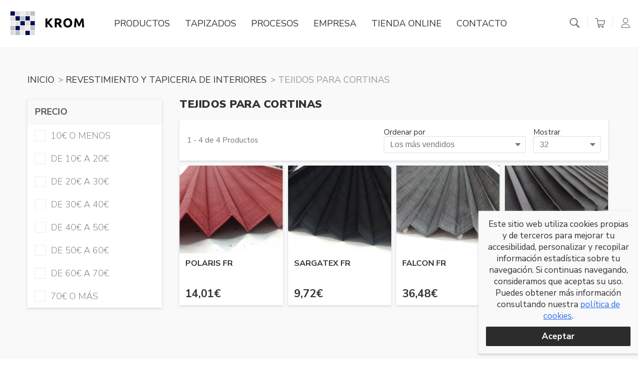

--- FILE ---
content_type: text/html; charset=UTF-8
request_url: https://www.krom.es/shop/revestimiento-y-tapiceria-de-interiores/tejidos-para-cortinas
body_size: 12137
content:
<!doctype html>
<!--[if lt IE 7]> <html class="no-js lt-ie9 lt-ie8 lt-ie7" lang="es"> <![endif]-->
<!--[if IE 7]>    <html class="no-js lt-ie9 lt-ie8" lang="es"> <![endif]-->
<!--[if IE 8]>    <html class="no-js lt-ie9" lang="es"> <![endif]-->
<!--[if IE 9]>    <html class="no-js lt-ie10" lang="es"> <![endif]-->
<!--[if gt IE 8]><!--> <html class="no-js" lang="es"> <!--<![endif]-->
<head>
<meta charset="utf-8">
<meta http-equiv="X-UA-Compatible" content="IE=edge,chrome=1">
<TITLE>TEJIDOS PARA CORTINAS</TITLE>
<META name="description" content="">
<META name="keywords" content="">
<meta name="resource-type" content="document" />
<META http-equiv="Content-Type" content="text/html; charset=UTF-8">
<META http-equiv="content-language" content="es" />
<link rel="canonical" href="https://www.krom.es/shop/revestimiento-y-tapiceria-de-interiores/tejidos-para-cortinas">
<meta name="robots" content="index,follow,noodp,noydir">
<meta name="distribution" content="global">
<meta name="rating" content="general">
<meta name="copyright" content="2026 KROM">
<meta name="expires" content="never">
<meta name="viewport" content="width=device-width, initial-scale=1">
<meta property="og:type" content="article" />
<meta property="og:site_name" content="KROM" />
<meta property="og:url" content="https://www.krom.es/shop/revestimiento-y-tapiceria-de-interiores/tejidos-para-cortinas"/>
<meta property="og:title" content="TEJIDOS PARA CORTINAS" />
<meta property="og:description" content="" />
<link rel="preconnect" href="https://www.googletagmanager.com">
<link rel="preconnect" href="https://www.google-analytics.com">
<link rel="preconnect" href="https://googleads.g.doubleclick.net">
<meta name="msapplication-TileImage" content="/favicon.png">
<meta name="apple-mobile-web-app-title" content="KROM">
<link rel="icon" type="image/png" href="/favicon.png">
<link rel="apple-touch-icon" href="/favicon.png">


<LINK rel="stylesheet" href="/templates/html5.css?v=1.36" type="text/css" />

<LINK rel="stylesheet" href="/templates/style.css?v=1.36" type="text/css" />



<style>
</style>

<!--[if lt IE 9]>
<style>header,nav,section,article,aside,footer,hgroup,main { display: block; }</style>
<script>
document.createElement('header');
document.createElement('nav');
document.createElement('section');
document.createElement('article');
document.createElement('aside');
document.createElement('footer');
document.createElement('hgroup');
document.createElement('main');
</script>
<![endif]-->
<!--[if lt IE 10]>
<style>select{ background:none; }</style>
<![endif]-->
<script src="//ajax.googleapis.com/ajax/libs/jquery/1.7.1/jquery.min.js"></script>
<script>window.jQuery || document.write('<script src="/scripts/jquery.min.js"><\/script>')</script>
<script>
var __ie_ctx__ = {
	wl:'es',
	l:'es',
	ts:1769918540701,
	tj:null,
	pc:{pm:8,pc:5}
};
addEventListener("DOMContentLoaded",function(){if(window.__ie_ctx__){"number"!=typeof __ie_ctx__.tj&&(__ie_ctx__.tj=Date.now());__ie_ctx__.st={m:0,k:0,t:0,w:0,p:0};var c=__ie_ctx__.st;"ontouchstart"in window&&addEventListener("touchstart",function(){c.t++});addEventListener("click",function(){c.m++});addEventListener("keydown",function(){c.k++});addEventListener("wheel",function(){c.w++});addEventListener("pointermove",function(){c.p++});__ie_ctx__.__stf=function(g){var a=[],b=["Location","History","WebSocket",
"Window"],e=["localStorage","sessionStorage"],f=0,d;for(d in b)"function"==typeof window[b[d]]&&f++;for(d in e)"object"==typeof window[e[d]]&&f++;a.push(f);a.push(b.concat(e).length);a.push(__ie_ctx__.ts);__ie_ctx__.tj?a.push(Date.now()-__ie_ctx__.tj):a.push(-1);b=__ie_ctx__.st;a.push(b.k);a.push(b.m);a.push(b.w);a.push(b.t);a.push(b.p);a=btoa(a.map(function(h){return h.toString(16)}).join(","));g.setRequestHeader("X-IESM",a)}}});
</script>
<script async src="https://www.googletagmanager.com/gtag/js?id=G-53ELGYRVX4"></script>
<script>
window.dataLayer = window.dataLayer || [];
function gtag(){dataLayer.push(arguments)};
gtag('js', new Date());
gtag('config','G-53ELGYRVX4');
</script>
</head>

<body id='ecommerce-category' >
<div class="page">


<script>
    $('body').addClass('isDesktop chrome');
</script>

<link href="//fonts.googleapis.com/css?family=Nunito+Sans:300,400,700,900&amp;subset=latin&amp;display=swap" rel="stylesheet" type="text/css">



<script>
var ga_type = 'gtag';

var ecommerce_inventary = false;
var ecommerce_sell_products_without_stock = true;
var msg_ecommerce_product_out_of_stock = 'Producto agotado temporalmente';
</script>
<script type="text/javascript">
var ecommerceSettings = {
	currency:'EUR',
	inventary:false,
	showProductsWithoutStock:true,
	sellProductsWithoutStock:true,
	outOfStockEmail:false,
	hasGifts:false
};
</script>
<script type="text/javascript">
function ecommerceCurrencyFormat(number, decPositions)
{
	if(decPositions===undefined)
		decPositions = 2;
	try
	{
		if(!window.Intl || !window.Intl.NumberFormat)
			throw 0;
		var locale = 'es_ES'.replace('_', '-');
		var options = {
			style:'currency',
			currency:'EUR',
			minimumFractionDigits:decPositions,
			maximumFractionDigits:decPositions,
			currencyDisplay:'symbol'
		};
		return new Intl.NumberFormat(locale, options).format(number);
	}
	catch(err)
	{
		// Fallback:
		
		var symbol = '€';
		return number.toFixed(decPositions)+' '+symbol;
	}
}
function ecommerceCurrencySymbol()
{
	return '€';
}
function ecommerceCurrencyCode()
{
	return 'EUR';
}
</script>    <script>
                
                var shipping_flat_rate = 10;
         

                var ec_sell_without_stock = 1;
        
                
        var ecommerceCart = JSON.parse('{"items":[],"cart_amount":"0,00","cart_amount_no_coupon":"0,00","shipping_amount":"10,00","total_price":"10,00","free_shipping_value":"0,00","cart_count":0,"cart":{"amount":"0,00 \u20ac","amount_with_discount":"0,00 \u20ac","has_discount":false},"shipping":{"amount":"10,00 \u20ac","amount_with_discount":"10,00 \u20ac","has_discount":false,"has_value_free":false,"value_free":"0,00 \u20ac","name":"Env\u00edo est\u00e1ndar","country_id":"ES"},"total":{"amount":"10,00 \u20ac","amount_with_discount":"10,00 \u20ac","has_discount":false}}');
        //var ecommerceCartData = {count:0};
        var ecommerceCartData = '0';
        var ecommerceCartReference = '48404097c844ec979ae5c19c2e756d9a';

        var ecommerceDefaultShippingMethod = 1;
        var ecommerceDefaultProvince = '';
        var ecommerceDefaultCountry = 'ES';
        
        var ec_msg = new Object();
        ec_msg.empty_cart = "No tienes ningún artículo en tu cesta";
        ec_msg.start_shopping = "Empieza a comprar";
        ec_msg.free = "gratis";
        ec_msg.pending = "pendiente";
        //ec_msg.product = "producto"; 
        //ec_msg.products = "productos";
        //ec_label_total_articles = "total articles";
        ec_msg.promocode_invalid = "Este código es inválido o ha caducado";
        var ec_link_begin_buy = "",
            ec_options_select_default = "Seleccione una opción",
            ec_language = "es";
            ec_web_language = "es";

        var shipoptions_error = "No se puede resolver la dirección",
            shipoptions_error_generic = "Estimado cliente, parece que ha habido un problema en el cálculo de los costes de envío de tu pedido. Por favor, comunica tu incidencia a través del siguiente formulario:";
            shipoptions_error_generic += ' <a href="/contacto?subject=3">Formulario de contacto</a> ';
            shipoptions_error_generic += "y nuestro servicio de atención al cliente solucionará tu problema.<br><br>Te pedimos disculpas por las molestias ocasionadas, intentaremos que tu experiencia en nuestro sitio web sea mucho mejor en tu próxima visita.<br><br>Gracias por confiar en nosotros.";

        var  ec_icon_delete = '<svg viewBox="-47 0 512 512"><path d="m416.875 114.441406-11.304688-33.886718c-4.304687-12.90625-16.339843-21.578126-29.941406-21.578126h-95.011718v-30.933593c0-15.460938-12.570313-28.042969-28.027344-28.042969h-87.007813c-15.453125 0-28.027343 12.582031-28.027343 28.042969v30.933593h-95.007813c-13.605469 0-25.640625 8.671876-29.945313 21.578126l-11.304687 33.886718c-2.574219 7.714844-1.2695312 16.257813 3.484375 22.855469 4.753906 6.597656 12.445312 10.539063 20.578125 10.539063h11.816406l26.007813 321.605468c1.933594 23.863282 22.183594 42.558594 46.109375 42.558594h204.863281c23.921875 0 44.175781-18.695312 46.105469-42.5625l26.007812-321.601562h6.542969c8.132812 0 15.824219-3.941407 20.578125-10.535157 4.753906-6.597656 6.058594-15.144531 3.484375-22.859375zm-249.320312-84.441406h83.0625v28.976562h-83.0625zm162.804687 437.019531c-.679687 8.402344-7.796875 14.980469-16.203125 14.980469h-204.863281c-8.40625 0-15.523438-6.578125-16.203125-14.980469l-25.816406-319.183593h288.898437zm-298.566406-349.183593 9.269531-27.789063c.210938-.640625.808594-1.070313 1.484375-1.070313h333.082031c.675782 0 1.269532.429688 1.484375 1.070313l9.269531 27.789063zm0 0"/><path d="m282.515625 465.957031c.265625.015625.527344.019531.792969.019531 7.925781 0 14.550781-6.210937 14.964844-14.21875l14.085937-270.398437c.429687-8.273437-5.929687-15.332031-14.199219-15.761719-8.292968-.441406-15.328125 5.925782-15.761718 14.199219l-14.082032 270.398437c-.429687 8.273438 5.925782 15.332032 14.199219 15.761719zm0 0"/><path d="m120.566406 451.792969c.4375 7.996093 7.054688 14.183593 14.964844 14.183593.273438 0 .554688-.007812.832031-.023437 8.269531-.449219 14.609375-7.519531 14.160157-15.792969l-14.753907-270.398437c-.449219-8.273438-7.519531-14.613281-15.792969-14.160157-8.269531.449219-14.609374 7.519532-14.160156 15.792969zm0 0"/><path d="m209.253906 465.976562c8.285156 0 15-6.714843 15-15v-270.398437c0-8.285156-6.714844-15-15-15s-15 6.714844-15 15v270.398437c0 8.285157 6.714844 15 15 15zm0 0"/></svg>';

    </script>

    <div id="cart" class="cart _modal _modal--fullViewport _modal--t2b">
    <div>
        <div class="cart__container _flex _flex--wrap">
            <div class="cart__products">
                <div class="cart__products_title"><div>Tu carrito</div></div>
                
                <div class="fn-cart loader-cart loader-bg">

                    <div class="cart__loader fn-checkout-cart-loader loader-cart">
                        <img src="/templates/ecommerce/images/ajax-loader.gif">
                    </div>
                    
                </div>
            </div>
            <button id="cartSummaryBtn" class="cart__summary_fixedbtn fn-ec-cartScroll fn-toggleBlock">Mostrar resumen y pedido</button>
            <div id="cartSummary" class="cart__summary">
                <div class="cart__summary_prices">
                    <div class="cart__summary_price">
                        <div class="">Total artículos: <span class="fn-checkout-prodcount"></span></div>
                        <div class="_textRight fn-checkout-subtotal" id="eCartSubTotalModal"></div>
                    </div>
                                        <div class="cart__summary_price cart__summary_price--amount">
                        <div>Pago total</div>
                        <div class="_textRight">
                            <span class="fn-checkout-total-nocupon" id="eCartTotalNoCouponModal"></span>
                            <span class="fn-checkout-total" id="eCartTotalModal"></span>
                        </div>
                    </div>
                </div>
                <a href="/ecommerce/checkout" class="cart__summary_button">Confirmar pedido</a>
                <div class="cart__summary_others">
                    <a href="#" class="fn-toggleBlock" data-toggleblock="cart">Seguir comprando</a>
                </div>
                <div class="cart__summary_advantages _flex _flex--sb">
                    <div><svg viewBox="0 0 40 40"><path d="M36.6,18.4l-3.8-6.2c-0.1-0.2-0.3-0.3-0.6-0.3h-8.9V8.2c0-0.4-0.3-0.7-0.6-0.7c0,0,0,0,0,0H4 c-0.4,0-0.7,0.3-0.7,0.7l0,0v18.6c0,0.4,0.3,0.7,0.7,0.7c0,0,0,0,0,0h3.4c-0.1,0.4-0.2,0.7-0.2,1.1c0,2.1,1.7,3.9,3.9,3.9 s3.9-1.7,3.9-3.9c0-0.4-0.1-0.7-0.2-1.1h10.3c-0.1,0.4-0.2,0.7-0.2,1.1c-0.1,2.1,1.5,4,3.7,4.1c2.1,0.1,4-1.5,4.1-3.7 c0-0.1,0-0.3,0-0.4c0-0.4-0.1-0.7-0.2-1.1H36c0.4,0,0.7-0.3,0.7-0.6c0,0,0,0,0,0v-8.1C36.7,18.6,36.7,18.5,36.6,18.4z M22.1,8.9 v11.8H4.6V8.9H22.1z M13.7,28.6c0.1,1.4-1,2.6-2.4,2.7c-1.4,0.1-2.6-1-2.7-2.4c0-0.1,0-0.2,0-0.3c0-0.4,0.1-0.8,0.3-1.1 c0.3-0.7,0.9-1.1,1.6-1.3c0.4-0.1,0.8-0.1,1.3,0c0.7,0.2,1.3,0.7,1.6,1.3C13.6,27.8,13.7,28.2,13.7,28.6z M31.3,28.6 c0.2,1.4-0.7,2.7-2.1,2.9s-2.7-0.7-2.9-2.1c0-0.3,0-0.5,0-0.8c0-0.4,0.1-0.8,0.3-1.1c0.3-0.7,0.9-1.1,1.6-1.3c0.4-0.1,0.9-0.1,1.3,0 c0.7,0.2,1.3,0.7,1.6,1.3C31.3,27.8,31.3,28.2,31.3,28.6z M35.3,26.2h-3.6c-1.3-1.7-3.7-1.9-5.3-0.7c-0.2,0.2-0.5,0.4-0.7,0.7H14.1 c-1.3-1.6-3.7-1.9-5.3-0.6c-0.2,0.2-0.4,0.4-0.6,0.6H4.6V22h18.8v-8.8h8.5l3.5,5.8L35.3,26.2z"/></svg><div>15 días para cambiar o devolver tu compra después de la entrega.</div>
                    </div>
                    <div><svg viewBox="0 0 40 40"><path class="st0" d="M34.5,9.2h-29c-1.2,0-2.1,0.9-2.1,2.1v17.4c0,1.2,0.9,2.1,2.1,2.1h29c1.2,0,2.1-0.9,2.1-2.1V11.3 C36.6,10.2,35.7,9.2,34.5,9.2z M5.5,10.5h29c0.4,0,0.8,0.4,0.8,0.8v4.2H4.7v-4.2C4.7,10.9,5.1,10.5,5.5,10.5z M34.5,29.5h-29 c-0.4,0-0.8-0.4-0.8-0.8V16.9h30.6v11.8C35.3,29.1,34.9,29.5,34.5,29.5z"/></svg><div>Tu transacción es segura. Utilizamos la última tecnología para proteger tu seguridad y mantener tu privacidad.</div>
                    </div>
                </div>
                            </div>
        </div>
    </div>
</div>
<script type="text/javascript" src="/templates/ecommerce/js/ecommerce.js?v=1.36"></script><link rel="stylesheet" href="/templates/ecommerce/ec.css?v=1.36"/><div id="user-form-login-top" class="_modal"><div class="userForm userFormLogin">
    <div class="_container _container--max300px">
        <div class="userForm__title">Iniciar sesión</div>

        
<form action="#" method="POST" autocomplete="new-password" class="userForm__form fn-leadform" novalidate data-callback="userLogin">
    <input type="hidden" name="lang" value="es">
    <input style="display:none" type="text" name="fakeusernameremembered"/>
    <input style="display:none" type="password" name="fakepasswordremembered"/>

    <fieldset>
        <div class="fields">
                
            <label class="userForm__field">
                <span class="userForm__field_title">Usuario<span class="colorVFT"> *</span></span>
                <input data-validation="email" type="email" name="username" autocomplete="new-password" placeholder="Usuario">
            </label>
                
            <label class="userForm__field">
                <span class="userForm__field_title">Contraseña<span class="colorVFT"> *</span></span>
                <input data-validation="required" type="password" name="password" autocomplete="new-password" placeholder="Contraseña">
            </label>
        </div>

    </fieldset>

    <div class="userForm__actions">
        <button type="submit" class="btn btn--vft">Iniciar sesión</button>
    </div>

    <div class="leadform__errors">
        <div class="fn-lf-errors"></div>
        <div class="userForm__responses"></div>
    </div>

</form>
        <div class="userFormLogin__others">
            <a href="/user/password-forgotten">
                ¿Has olvidado tu contraseña?
            </a>
        </div>

        <div class="userFormLogin__create">
            <div>o</div>
            <a href="/user/register" class="btn btn--vft btn--block">
                Crear una cuenta            </a>
        </div>
    
    </div>

</div></div><script type="text/javascript" src="/templates//user/js/user-scripts.js?v=1.36"></script>
    <script>
        var isLoggedIn = false;
        
                var url_language = '/';
        var translate_shipping = 'envío';
        var translate_billing = 'facturación';
        var user_response_msg = new Object();
        user_response_msg.wrong_login = "Usuario o contraseña incorrectos";
        user_response_msg.empty_field = "Este campo no puede estar vacío";
        user_response_msg.wrong_email = "El e-mail proporcionado no es válido";
        user_response_msg.min_chars = "La contraseña debe tener al menos 6 caracteres alfanuméricos";
        user_response_msg.used_login = "Este usuario ya ha sido registrado";
        user_response_msg.changes_ok = "Cambios guardados con éxito";
        user_response_msg.psw_match = "Las contraseñas no coinciden";
        user_response_msg.psw_updated = "Contraseña actualizada";
        user_response_msg.wrong_psw = "Contraseña incorrecta";
        user_response_msg.recovery_psw_ok = "Hemos recibido su solicitud. Si la cuenta proporcionada existe enseguida le reenviaremos un correo electrónico con su nueva contraseña.";
        user_response_msg.addresses_edit_confirm = "La dirección ha sido registrada correctamente.";
        user_response_msg.addresses_delete_confirm = "¿Estás seguro de borrar la dirección?";
    </script>        <link rel="stylesheet" href="/templates//user/css/user.css?v=1.36">
     


<header class="header">
    <div class='header__container _flex _flex--aic'>
        <div class="header__logo">
            <a href="/">
                 
                    <img src="/templates/images/footer_logo.png" alt="KROM">   
                            </a>
        </div>


                <div class="header__menu">
            <nav class='nav' role="navigation">
                <ul><li class="menu-0"><a href="/productos">Productos</a></li><li class="menu-1"><a href="/tapizados">Tapizados</a></li><li class="menu-2"><a href="/procesos">Procesos</a></li><li class="menu-3"><a href="/empresa">Empresa</a></li><li class="menu-4"><a href="/shop">Tienda online</a></li><li class="menu-5"><a href="/contacto">Contacto</a></li></ul>            </nav>
        </div>

    
        <div class='ecommerce-icons'>                <div class="header__search">
                    <div class="header__search__overlay fn-toggleSearch"></div>

                    <div class="header__search__inner">
                                                <div class="headerSearch__Form">
                            
<form action="/search" method="get" class="searchForm">
	<div class="searchForm__field">
		<input id="search-bar" type="search" name="q" placeholder="buscar productos" class="_formField" required >
	</div>
		<div class="searchForm__submit">
		<button type="submit" class="btn">Buscar</button>
	</div>
	</form>                        </div> 

                        <button class='headerSearch fn-toggleSearch' data-togglesearch="header-search">
                            <svg id='Capa_1' data-name='Capa 1' xmlns='http://www.w3.org/2000/svg' viewBox='0 0 20 20.469'><defs><style>.cls-1{fill:#fff;}</style></defs><title>lupa</title><path class='cls-1' d='M7.977,0a7.977,7.977,0,1,0,4.266,14.707l5.763,5.762L20,18.475,14.311,12.8A7.959,7.959,0,0,0,7.977,0Zm0,1.877a6.1,6.1,0,1,1-6.1,6.1A6.087,6.087,0,0,1,7.977,1.877Z'/></svg>                        </button>
                        <button class='headerClose fn-toggleSearch'>
                            <svg xmlns='http://www.w3.org/2000/svg' viewBox='0 0 24 23.814' fill-rule='evenodd' clip-rule='evenodd'><path d='M12 11.293l10.293-10.293.707.707-10.293 10.293 10.293 10.293-.707.707-10.293-10.293-10.293 10.293-.707-.707 10.293-10.293-10.293-10.293.707-.707 10.293 10.293z'/></svg>                        </button>
                    </div>
                </div>

                <div class='ecoommerce-icons__separator cart-separator'></div>
                        
                        <button class='headerCart fn-toggleBlock fn-cart-icon' data-toggleblock="cart">
                <svg id='Capa_2' data-name='Capa 2' xmlns='http://www.w3.org/2000/svg' viewBox='0 0 24 23.814'><defs><style>.cls-1{fill:#fff;}</style></defs><title>carro_vacio</title><path class='cls-1' d='M0,0V1.831H3.662a.913.913,0,0,1,.858.629L6.229,17.714a2.764,2.764,0,0,0,2.732,2.439H20.138V18.322H8.961a.9.9,0,0,1-.909-.808l-.114-1.023H19.552a2.764,2.764,0,0,0,2.7-2.2L24,5.507H6.7l-.393-3.49-.029-.086A2.75,2.75,0,0,0,3.662,0ZM18.308,20.153a1.831,1.831,0,1,0,1.83,1.83A1.834,1.834,0,0,0,18.308,20.153Zm-9.154,0a1.831,1.831,0,1,0,1.831,1.83A1.834,1.834,0,0,0,9.154,20.153ZM6.908,7.337H21.769l-1.316,6.587a.912.912,0,0,1-.9.736H7.731Z'/></svg>            </button>
            
            <div class='ecoommerce-icons__separator'></div>

            <button class="topBar__user topBar__user--btn fn-toggleBlock" data-toggleblock="user-form-login-top"><svg viewBox="0 0 512 512"><path d="M256,0c-74.439,0-135,60.561-135,135s60.561,135,135,135s135-60.561,135-135S330.439,0,256,0z M256,240c-57.897,0-105-47.103-105-105c0-57.897,47.103-105,105-105c57.897,0,105,47.103,105,105C361,192.897,313.897,240,256,240z"/><path d="M423.966,358.195C387.006,320.667,338.009,300,286,300h-60c-52.008,0-101.006,20.667-137.966,58.195C51.255,395.539,31,444.833,31,497c0,8.284,6.716,15,15,15h420c8.284,0,15-6.716,15-15C481,444.833,460.745,395.539,423.966,358.195z M61.66,482c7.515-85.086,78.351-152,164.34-152h60c85.989,0,156.825,66.914,164.34,152H61.66z"/></svg></button>



    
        </div>
    </div>
</header>

<main id="main" class="search category">
	<div class="_container">
		<div class="_flex _flex--wrap">

			<div class="_colComplete _padV">
				<div class="breadcrumbs">
					<ul><li><a href='/' title='Tejidos sintéticos y técnicos'>Inicio</a></li><li><a href='/shop/revestimiento-y-tapiceria-de-interiores' title='REVESTIMIENTO Y TAPICERIA  DE INTERIORES'>REVESTIMIENTO Y TAPICERIA  DE INTERIORES</a></li><li><a href='/shop/revestimiento-y-tapiceria-de-interiores/tejidos-para-cortinas' title='TEJIDOS PARA CORTINAS'>TEJIDOS PARA CORTINAS</a></li></ul>				</div>
			</div>
			<style>
.hidden-brand {
	display: none;
}
.show-all-brands {
    text-align: left;
    padding: 13px 19px 13px;
    color: #888e8f;
    cursor: pointer;
    font-weight: 300;
}
.search .cat-brands ul.show-all {
    max-height: 100%;
}
</style>
<aside class="_colThree _pad">
	<div class="box-white box _padH">
	
						<div class="cat-brands cat-child">
			<div class="sidebar-title">Precio</div>
			<div class="row">
				<ul>
					<li>
						<a class="sidebar-cat-link input-check" data-price-range="0_10">
							<input type="checkbox" >10€ o menos
						</a>
					</li>
					<li>
						<a class="sidebar-cat-link input-check" data-price-range="10_20">
							<input type="checkbox" >de 10€ a 20€
						</a>
					</li>
					<li>
						<a class="sidebar-cat-link input-check" data-price-range="20_30">
							<input type="checkbox" >de 20€ a 30€
						</a>
					</li>
					<li>
						<a class="sidebar-cat-link input-check" data-price-range="30_40">
							<input type="checkbox" >de 30€ a 40€
						</a>	
					</li>
					<li>
						<a class="sidebar-cat-link input-check" data-price-range="40_50">
							<input type="checkbox" >de 40€ a 50€
						</a>
					</li>
					<li>
						<a class="sidebar-cat-link input-check" data-price-range="50_60">
							<input type="checkbox" >de 50€ a 60€
						</a>
					</li>
					<li>
						<a class="sidebar-cat-link input-check" data-price-range="60_70">
							<input type="checkbox" >de 60€ a 70€
						</a>
					</li>
					<li>
						<a class="sidebar-cat-link input-check" data-price-range="70">
							<input type="checkbox" >70€ o más
						</a>
					</li>
				</ul>
			</div>
		</div>
	</div>
</aside>			<div class="category-main _colNine _pad">
								<header class="titles">
					<h1 id='fx-page-title' itemprop='name'>TEJIDOS PARA CORTINAS</h1>				</header>
				<article class="category-content">
					<div class="">
												<div class="content">
													</div>
					</div>
				</article>

				
				<div class="grid">
					<div class="col-complete small-pad filters">
	<div class="box box-white pad">			<div class="total-products pull-left a">
				<span>1 - 4 de 4 Productos</span>
			</div>		<div class="filter-order pull-right">
			<span>Ordenar por </span>
			<select class="orderby" name="order">
				<option value="sales_desc" selected="">Los más vendidos</option>
				<option value="price_asc" >Más baratos</option>
				<option value="price_desc" >Más caros</option>
				<option value="alpha_asc" >A - Z</option>
				<option value="alpha_desc" >Z - A</option>
			</select>
		</div>
		<div class="filter-grid-size pull-right">
			<span>Mostrar</span>
			<select class="grid-size" name="producs-per-page">
				<option value="16" >16</option>
				<option value="32" selected="">32</option>
				<option value="64" >64</option>
				<option value="128" >128</option>
			</select>
		</div>
		<div class="clear"></div>
	</div>
</div>
					
					<div class="card"><div class="box"><article class="product product-box product-pad"><a href="/shop/polaris-fr"><div class="product-photo _imgTagBg"><img loading="lazy" src="/media/products/228/cortina plisada tejido POLARIS - MUESTRA TEJIDO.jpg" alt="POLARIS FR"  title="Comprar POLARIS FR"></div></a><div class="product-content"<a href="/shop/polaris-fr"><div class="product-titles"><div class="product-title">POLARIS FR</div></div></a><div class="clear"></div><div class="prod-price">14,01€</div></div></article></div></div><div class="card"><div class="box"><article class="product product-box product-pad"><a href="/shop/sargatex-fr"><div class="product-photo _imgTagBg"><img loading="lazy" src="/media/products/232/cortina plisada tejido SARGATEX - MUESTRA TEJIDO.jpg" alt="SARGATEX FR"  title="Comprar SARGATEX FR"></div></a><div class="product-content"<a href="/shop/sargatex-fr"><div class="product-titles"><div class="product-title">SARGATEX FR</div></div></a><div class="clear"></div><div class="prod-price">9,72€</div></div></article></div></div><div class="card"><div class="box"><article class="product product-box product-pad"><a href="/shop/falcon-fr"><div class="product-photo _imgTagBg"><img loading="lazy" src="/media/products/320/cortina plisada tejido FALCON - MUESTRA TEJIDO.jpg" alt="FALCON FR"  title="Comprar FALCON FR"></div></a><div class="product-content"<a href="/shop/falcon-fr"><div class="product-titles"><div class="product-title">FALCON FR</div></div></a><div class="clear"></div><div class="prod-price">36,48€</div></div></article></div></div><div class="card"><div class="box"><article class="product product-box product-pad"><a href="/shop/alpha"><div class="product-photo _imgTagBg"><img loading="lazy" src="/media/products/333/cortina plisada tejido ALPHA - MUESTRA TEJIDO.jpg" alt="ALPHA"  title="Comprar ALPHA"></div></a><div class="product-content"<a href="/shop/alpha"><div class="product-titles"><div class="product-title">ALPHA</div></div></a><div class="clear"></div><div class="prod-price">27,49€</div></div></article></div></div>				</div>
				<div class="clear">
				
			</div>
			<div class="clear"></div>
		</div>
	</div>
</main>
<form action="" method="GET" id="catForm">
	<input type="hidden" id="ordery-by" name="ob" value="sales_desc">
	<input type="hidden" id="products-per-page" name="np" value="32">
	<input type="hidden" id="brands" name="b" value="">
	<input type="hidden" id="price-range" name="pr" value="">
	<input type="hidden" id="page" name="p" value="1">
</form>
<script type="text/javascript">

var activeBrands = [];var actualSelected = $("#brands").val();
var selectedPriceRange = '';
$(".input-check").on("click", function() {
	
	// Es marca?
	var brandId = $(this).attr("data-brand-id");

	// Es precio?
	var priceRange = $(this).attr("data-price-range");

	
	if( $(this).find("input[type='checkbox']").is(":checked")) {
		$(this).find("input[type='checkbox']").attr('checked', false);	
	} else {
		$(this).find("input[type='checkbox']").attr('checked', true);
	}
	
	if(brandId) {
		if( !inArray(brandId, activeBrands) ) {
			$("#brands").val( brandId + "," + actualSelected );	
			$("#catForm").submit();
		} else {
			var newSelected = "";
			$.each(activeBrands, function(key, value) {	
				if(value === "") return;
				if(value != brandId) {
					newSelected = newSelected + value + ",";
				}
			});		
			
			$("#brands").val( newSelected );	
			$("#catForm").submit();
		}
	}
	
	if(priceRange !== undefined) {
		if(priceRange !== selectedPriceRange) {
			$("#price-range").val( priceRange );
		} else {
			$("#price-range").val("");		
		}
		$("#catForm").submit();		
	}
	
	
});
$(".grid-size").change(function() {
	$("#products-per-page").val( $(this).val() );
	$("#catForm").submit();
});
$(".orderby").change(function() {
	$("#ordery-by").val( $(this).val() );
	$("#catForm").submit();
});

function inArray(needle, haystack) {
    var length = haystack.length;
    for(var i = 0; i < length; i++) {
        if(haystack[i] == needle) return true;
    }
    return false;
}
</script>

</div>
<div class="clear"></div>
<footer>
	<div class='_container _padH'>
	<div class="footer__top">
						<div class='footerList'>
					<div class='footerList__title'>
						<a href='/revestimiento-y-tapiceria-de-interiores'>REVESTIMIENTO Y TAPICERIA  DE INTERIORES</a>					</div>
					<ul>
						<li><a class="sidebar-cat-link" href="/shop/revestimiento-y-tapiceria-de-interiores/polipiel">Polipiel<span>(5)</span></a></li><li><a class="sidebar-cat-link" href="/shop/revestimiento-y-tapiceria-de-interiores/tejidos-para-tapiceria">Tejidos para tapiceria<span>(3)</span></a></li><li><a class="sidebar-cat-link" href="/shop/revestimiento-y-tapiceria-de-interiores/moquetas">Moquetas<span>(25)</span></a></li><li><a class="sidebar-cat-link" href="/shop/revestimiento-y-tapiceria-de-interiores/suelos-de-goma-pvc-vinilo">Suelos de goma-pvc-vinilo<span>(26)</span></a></li><li><a class="sidebar-cat-link" href="/shop/revestimiento-y-tapiceria-de-interiores/tejidos-para-cortinas">Tejidos para cortinas<span>(4)</span></a></li>					</ul>
				</div>
						<div class='footerList'>
					<div class='footerList__title'>
						<a href='/cortinas-y-accesorios'>CORTINAS Y ACCESORIOS</a>					</div>
					<ul>
						<li><a class="sidebar-cat-link" href="/shop/cortinas-y-accesorios/accesorios-para-cortinas">Accesorios para cortinas<span>(16)</span></a></li><li><a class="sidebar-cat-link" href="/shop/cortinas-y-accesorios/plisado-de-cortinas">Plisado de cortinas<span>(4)</span></a></li><li><a class="sidebar-cat-link" href="/shop/cortinas-y-accesorios/cortina-enrollable">Cortina enrollable<span>(38)</span></a></li>					</ul>
				</div>
						<div class='footerList'>
					<div class='footerList__title'>
						<a href='/acabados-y-manipulados'>ACABADOS Y MANIPULADOS</a>					</div>
					<ul>
						<li><a class="sidebar-cat-link" href="/shop/acabados-y-manipulados/grabado">Grabado<span>(2)</span></a></li><li><a class="sidebar-cat-link" href="/shop/acabados-y-manipulados/acolchado">Acolchado<span>(9)</span></a></li>					</ul>
				</div>
						<div class='footerList'>
					<div class='footerList__title'>
						<a href='/tapizado-de-butacas'>TAPIZADO DE BUTACAS</a>					</div>
					<ul>
						<li><a class="sidebar-cat-link" href="/shop/tapizado-de-butacas/grabado">Grabado<span>(4)</span></a></li><li><a class="sidebar-cat-link" href="/shop/tapizado-de-butacas/acolchado">Acolchado<span>(3)</span></a></li>					</ul>
				</div>
						<div class='footerList'>
					<div class='footerList__title'>
						<a href='/fabricacion-a-medida'>Fabricación a medida</a>					</div>
					<ul>
											</ul>
				</div>
						<div class='footerList'>
					<div class='footerList__title'>
						<a href='/materiales-de-tapiceria'>MATERIALES DE TAPICERIA</a>					</div>
					<ul>
						<li><a class="sidebar-cat-link" href="/shop/materiales-de-tapiceria/perfiles-y-vivos">Perfiles y vivos<span>(161)</span></a></li>					</ul>
				</div>
						<div class='footerList'>
					<div class='footerList__title'>
						<a href='/cinturones-de-seguridad'>Cinturones de seguridad</a>					</div>
					<ul>
											</ul>
				</div>
			
	</div>
		
		<div class='footer__middle'>
			<img class='footer__logo' src='/templates/images/logo.png' >
		</div>

		<div class='footerMenu'>
			<ul>
				 					<li>
						<a href='/empresa'>
							Empresa						</a>
					</li> 
									<li>
						<a href='/productos'>
							Productos						</a>
					</li> 
									<li>
						<a href='/terminos-y-condiciones'>
							Términos y condiciones						</a>
					</li> 
									<li>
						<a href='/politica-de-devoluciones'>
							Política de devoluciones						</a>
					</li> 
									<li>
						<a href='/contacto'>
							Contacto						</a>
					</li> 
											</ul>
			
		</div>
		
		<div class="footer__bottom _textCenter">
			<div class="postFooter">
				<div class="_container">
					<span class="postFooter__item">Copyright &copy; 2026 KROM</span>

											<span class="postFooter__item">
							<a href="/aviso-legal">Aviso Legal</a>
						</span>
					
											<span class="postFooter__item">
							<a href="/politica-de-privacidad">Política de privacidad</a>
						</span>
					
											<span class="postFooter__item">
							<a href="/politica-de-cookies">Política de Cookies</a>
						</span>
					
					<span class="postFooter__item">by <a href="https://www.iestrategic.es/"><u>iEstrategic</u></a></span>
				</div>
			</div>
		</div>
	</div>
</footer>


<script type="text/javascript" src="/templates/common/_scripts.js?v=1.36"></script>








    <script src="/scripts/form-validator/jquery.form-validator.min.js"></script><script>
        $(document).ready(function(){
            // Custom validate option
            /* $.formUtils.addValidator({
                name : 'captcha',
                validatorFunction : function(value, $el, config, language, $form) {
                    // Algorithm to check if "value" is true.
                    return value == 10;
                },
                errorMessage : 'Incorrect captcha',
                errorMessageKey: 'badCaptcha'
            }); */
           
            $.validate({
                form : '.fn-leadform',
                lang : 'es_utd',
                validateOnBlur : false, //validate on submit
                errorMessagePosition : 'top',
                modules : 'file, security, logic',
                onSuccess:function($form)
                {
                    // Get the data attr from the form submitted to run a function if it exists
                    // Get the function name
                    var function_callback = $form.data('callback');
                    
                    // Get the function algorithm
                    var fn = window[function_callback]

                    // If function exists, then run it. Else, submit form
                    if(typeof fn === "function"){
                        fn($form);
                        return false;
                    }

                    
                },
                scrollToTopOnError: false,                submitErrorMessageCallback:function($form, errorMessages, config){
                    if(errorMessages){
                        var htmlToPrint = "";

                        // Format errors
                        $.each(errorMessages, function(index, message){
                            htmlToPrint += '<p>' + message + '</p>';
                        });

                        $(".fn-lf-errors", $form).html(htmlToPrint).addClass("show");
                    }

                    // Prevent default behaviour
                    return false;
                }
                            });
            
            $.validate({
				form : '.fn-leadform-pass',
				lang : 'es_utd',
				validateOnBlur : false, //validate on submit by default
				errorMessagePosition : 'top',
				modules : 'file, security, logic',
				onSuccess : function($form) {
					// Get the data attr from the form submitted to run a function if it exists
					// Get the function name
					var function_callback = $form.data('callback');

					// Get the function algorithm
					var fn = window[function_callback];

					// If function exists, then run it. Else, submit form
					if(!$form.hasClass('fn-leadform--avoidCallback')){
						if(typeof fn === "function"){
							fn($form);
							return false;
						}
					}

					if($form.hasClass('fn-leadform--ajax')){
						if($form.attr('target') != '_blank'){
							$('.ajax-form-submit', $form).click();
							// Prevent default behaviour (Submit)
							return false;
						}
					}

				},
				scrollToTopOnError: false,				submitErrorMessageCallback : function($form, errorMessages, config){
					if(errorMessages){
						var htmlToPrint = "";

						// Format errors
						$.each(errorMessages, function(index, message){
							htmlToPrint += '<p>' + message + '</p>';
						});

						$(".fn-lf-errors", $form).html(htmlToPrint).addClass("show");
					}

					// Prevent default behaviour
					return false;
				}
							});
            
            $.validate({
				form : ".fn-leadform--blur",
				lang : 'es_utd',
				validateOnBlur : true, //validate on submit by default
				errorMessagePosition : 'inline',
				modules : 'file, logic',
				onSuccess : function($form) {
					// Get the data attr from the form submitted to run a function if it exists
					// Get the function name
					var function_callback = $form.data('callback');

					// Get the function algorithm
					var fn = window[function_callback];

					// If function exists, then run it. Else, submit form
					if(!$form.hasClass('fn-leadform--avoidCallback')){
						if(typeof fn === "function"){
							fn($form);
							return false;
						}
					}

					if($form.hasClass('fn-leadform--ajax')){
						if($form.attr('target') != '_blank'){
							$('.ajax-form-submit', $form).click();
							// Prevent default behaviour (Submit)
							return false;
						}
					}

				}
			});
        });
    </script>











 
<script>
	if ("ontouchstart" in document.documentElement) {
		$("body").addClass("isTouchDevice");
		}
</script>





<script type="text/javascript">
$('a[href$=pdf]').click(function(){
	gtag('event', 'download', {
		'event_category': 'FX-Events',
		'event_action': 'Download',
		'event_label': $(this).attr('href'),
		'value': 1,
		'non_interaction': true
	});
});

$('.inquiry').click(function () {
	var event_label = $("#category_id").val();
	var event_value = 1;
	gtag('event', 'inquiry', {
		'event_category': 'FX-Events',
		'event_action': 'Inquiry',
		'event_label': event_label,
		'value': event_value,
		'non_interaction': true
	});

});


$('.promo-link').click(function () {
	gtag('event', 'promotion', {
	'event_category': 'FX-Events',
			'event_action': 'Promotions',
			'event_label': $(this).attr('data-id') + '#' + $(this).attr('data-language') + '#' + $(this).attr('data-title'),
			'value': 1,
			'non_interaction': true
	});
});
	
$('a[href^="tel:"]').click(function () {
	gtag('event', 'call', {
	'event_category': 'FX-Events',
			'event_action': 'Calls',
			'event_label': $(this).attr('href'),
			'value': 1,
			'non_interaction': true
	});
		
});
	
</script>
<script type="text/javascript">
function fxTrackInquiry(action, label, value, category, options)
{
	var defVal = 1;
	action = action || 'Inquiry';
	if(typeof window.__fxTrackInquiry_action=='string')
		action = window.__fxTrackInquiry_action;
	label = label || '';
	value = value!==null && !isNaN(value) ? parseFloat(value) : defVal;
	category = category || 'FX-Events';
	var fbKey = 'track';
	var fbValue = 'Lead';
	if(typeof(options)=='object' && !Array.isArray(options) && options!=null)
	{
		if(typeof(options.adwords_tracking_code)=='string')
			adwTrCode = options.adwords_tracking_code;
		if(typeof(options.facebook_track_custom)=='string')
		{
			fbKey = 'trackCustom';
			fbValue = options.facebook_track_custom;
		}
	}
	if(window.gtag)
	{
		gtag('event', action, {'event_category':category,'event_action':action,'event_label':label,'value':value,'non_interaction':true});
		gtag('event', 'generate_lead', {currency:'EUR', value:value});
	}
	
	if(window.fbq)
		fbq(fbKey, fbValue);
}
</script>
<div class="CookiePolicyWrapper">
	<div class="CookiePolicy">
					Este sitio web utiliza cookies propias y de terceros para mejorar tu accesibilidad, personalizar y recopilar información estadística sobre tu navegación.
							Si continuas navegando, consideramos que aceptas su uso. Puedes obtener más información consultando nuestra <a class="cookie-link" href="/politica-de-cookies" id="CookiePolicyLink">política de cookies</a>.
						<a class="cookie-accept" href="#" id="CookiePolicyAccept">Aceptar</a>
	</div>
</div>
<script type="text/javascript">
$("#CookiePolicyAccept").click(function(evt){
	evt.preventDefault();
	document.cookie="CookiePolicyAccept=1; expires=31 Jul 2026 06:02:20 GMT; path=/";
	$(".CookiePolicyWrapper").slideUp();
});
</script>
</body>
</html>


--- FILE ---
content_type: text/css
request_url: https://www.krom.es/templates/html5.css?v=1.36
body_size: 4429
content:
/* RESET */
html, body, div, span, applet, object, iframe, p, blockquote, pre,
a, abbr, acronym, address, big, cite, code,
del, dfn, img, ins, kbd, q, s, samp,
small, strike, sub, tt, var, center,
dl, dt, dd, ol, ul, li,
fieldset, form, label, legend,
table, caption, tbody, tfoot, thead, tr, th, td,
article, aside, canvas, details, embed,
figure, figcaption, footer, header, hgroup,
menu, nav, output, ruby, section, summary,
time, mark, audio, video, div,
input, textarea {
    margin: 0;
    padding: 0;
    border: 0;
    font: inherit;
    vertical-align: baseline;
    box-sizing:border-box;
    font-size:inherit;
}

h1, h2, h3, h4, h5, h6 {
    margin: 0;
    padding: 0;
    font-weight: inherit;
    font-family: inherit;
    font-size: 100%;
}

article, aside, details, figcaption, figure,
footer, header, hgroup, menu, nav, section {
    display: block;
}
html {
    font-size: 16px;
}
body {
    position: relative;
    min-width: 1000px;
    line-height: 1;
    color: #333333;
}
/* prevent scroll */
body.noScroll {
    /* position: fixed; */
    /* left: 0;
    right: 0; */
    overflow: hidden;
}
body.isMobile.noScroll{
    position: fixed;/* Safari */
    width: 100%;
}


main{
    min-height:600px;
}
ol, ul {
    list-style: none;
    padding:0;
    margin:0;
}
blockquote, q {
    quotes: none;
}
blockquote:before, blockquote:after,
q:before, q:after {
    content: '';
    content: none;
}
a {
    text-decoration: none;
    color: inherit;
    transition: 0.2s all;
}
/* HTML5 display-role reset for older browsers */
a:visited {
    color: inherit;
}
img{
    max-width: 100%;
}
table {
    border-collapse: collapse;
    border-spacing: 0;
}
input, select, textarea{
    margin: 0;
    padding: 0;
    border: none;
    border-radius: initial;
    -webkit-appearance: none;
    -moz-appearance: none;
    appearance: none;
    background-color: transparent;
}
input:focus,
select:focus,
textarea:focus,
button:focus{
    outline: none;
}

input,
textarea{
    width: 100%;
    padding: 15px;
    background-color: #ffffff;
}

input::-ms-clear {
    display: none;
}

textarea {
    resize: vertical;
    min-height: 40px;
    max-height: 200px;
}


/* IE remove select arrow */
select::-ms-expand {
    display: none;
}

/* Placeholder overrides */
input::-webkit-input-placeholder,
::-webkit-input-placeholder,
textarea::-webkit-input-placeholder { /* WebKit, Blink, Edge */
    color:    rgba(0, 0, 0, 0.5);
    font-size: 16px;
    font-family: inherit;
}
input:-moz-placeholder,
textarea:-moz-placeholder { /* Mozilla Firefox 4 to 18 */
    color:    rgba(0, 0, 0, 0.5);
    opacity:  1;
    font-size: 16px;
    font-family: inherit;
}
input::-moz-placeholder,
textarea::-moz-placeholder { /* Mozilla Firefox 19+ */
    color:    rgba(0, 0, 0, 0.5);
    opacity:  1;
    font-size: 16px;
    font-family: inherit;
}
input:-ms-input-placeholder,
textarea:-ms-input-placeholder { /* Internet Explorer 10-11 */
    color:    rgba(0, 0, 0, 0.5);
    font-size: 16px;
    font-family: inherit;
}
input::-ms-input-placeholder,
textarea::-ms-input-placeholder { /* Microsoft Edge */
    color:    rgba(0, 0, 0, 0.5);
    font-size: 16px;
    font-family: inherit;
}

/* Firefox overrides */
:not(output):-moz-ui-invalid {
    box-shadow: none;
}
:not(output):-moz-ui-invalid:-moz-focusring {
    box-shadow: none;
}

button{
    background:none;
    border:0;
    padding: 0;
    outline:none;
    cursor:pointer;
    font: inherit;
    color: inherit;
}

._contentStyle {
    line-height: 1.4;
}
._contentStyle--white{
    color:#ffffff;
}
._contentStyle._contentStyle--big{
    font-size: 18px;
}
._contentStyle p:not(:last-child){
    margin-bottom: 15px;
}
._contentStyle a{
    text-decoration: underline;
    color: inherit;
}
._contentStyle li{
    position: relative;
    padding-left: 15px;
}
._contentStyle li:not(:last-child){
    margin-bottom: 15px;
}
._contentStyle li:before {
    content: "";
    position: absolute;
    top: 8px;
    left: 0;
    width: 6px;
    height: 6px;
    border-radius: 50px;
    background-color: #333333;
}

/* LAYOUT CLASSES */
._section{margin:60px 0;padding:0 15px;}
._section--mrgTop{margin-top:60px;}
._section--mrgBot{margin-bottom:60px;}
._section--small{margin:30px 0;padding:0 15px;}
._section--smallMrgTop{margin-top:30px;}
._section--smallMrgBot{margin-bottom:30px;}
._section--big{margin:120px 0;padding:0 15px;}
._section--bigMrgTop{margin-top:120px;}
._section--bigMrgBot{margin-bottom:120px;}
._section--pad{margin:0;padding:60px 15px;}
._section--padTop{padding-top:60px;}
._section--padBot{padding-bottom:60px;}
._section--smallPad{margin: 0; padding: 30px 15px;}
._section--smallPadTop{padding-top:30px;}
._section--smallPadBot{padding-bottom:30px;}
._section--bigPad{margin: 0;padding:120px 15px;}
._section--bigPadTop{padding-top:120px;}
._section--bigPadBot{padding-bottom:120px;}
._section--vPad{margin: 0; padding: 60px 0;}
._section--smallVPad{margin: 0; padding: 30px 0;}
._section--bigVPad{padding-top: 80px;padding-bottom: 80px;}

._container{margin:0 auto;max-width:1200px;}
._container--600px{min-width:600px;width:600px;}
._container--max600px{max-width:600px;}
._container--800px{min-width:800px;width:800px;}
._container--max800px{max-width:800px;}
._container--1000px{min-width:1000px;width:1000px;}
._container--max1000px{max-width:1000px;}

._row:after,
._rowSmall:after,
._clearfix:after{content:"";visibility:hidden;display:block;height:0;clear:both;}
._row{margin-left:-15px;margin-right:-15px;}
._rowSmall{margin-left:-10px;margin-right:-10px;}

._mrgTop{margin-top: 15px;}
._mrgBot{margin-bottom: 15px;}
._mrgRight{margin-right: 15px;}
._mrgLeft{margin-left: 15px;}
._mrgV{margin-top:15px;margin-bottom:15px;}
._mrgH{margin-left: 15px;margin-right: 15px;}

._mrgTopBig{margin-top: 30px;}
._mrgBotBig{margin-bottom: 30px;}
._mrgRightBig{margin-right: 30px;}
._mrgLeftBig{margin-left: 30px;}
._mrgVbig{margin-top:30px;margin-bottom:30px;}
._mrgHbig{margin-left: 30px;margin-right: 30px;}

._pad{padding: 15px;}
._padTop{padding-top: 15px;}
._padBot{padding-bottom: 15px;}
._padRight{padding-right: 15px;}
._padLeft{padding-left: 15px;}
._padV{padding-top: 15px;padding-bottom: 15px;}
._padH{padding-left: 15px;padding-right: 15px;}
._padHsmall{padding-left: 10px;padding-right: 10px;}

._padBig{padding: 30px;}
._padTopBig{padding-top: 30px;}
._padBotBig{padding-bottom: 30px;}
._padRightBig{padding-right: 30px;}
._padLeftBig{padding-left: 30px;}
._padVbig{padding-top: 30px;padding-bottom: 30px;}
._padHbig{padding-left: 30px;padding-right: 30px;}

._noMrg{margin: 0;}
._noMrgTop{margin-top: 0;}
._noMrgBot{margin-bottom: 0;}
._noMrgRight{margin-right: 0;}
._noMrgLeft{margin-left: 0;}
._noMrgV{margin-top:0;margin-bottom:0;}
._noMrgH{margin-left: 0;margin-right: 0;}

._noPadTop{padding-top: 0;}
._noPadBot{padding-bottom: 0;}
._noPadRight{padding-right: 0;}
._noPadLeft{padding-left: 0;}
._noPadV{padding-top: 0;padding-bottom: 0;}
._noPadH{padding-left: 0;padding-right: 0;}

._textCenter{text-align:center;}
._textRight{text-align:right;}
._textLeft{text-align:left;}
._textLower{text-transform:lowercase;}
._textUpper{text-transform:uppercase;}
._textSmall,
._textSmall > *{font-size:14px;}
._textBig,
._textBig > *{font-size:28px;}

._pullRight{float:right;} 
._pullLeft{float:left;}

/* Floating */
[class*=' _col'],
[class^='_col']{float:left;}

/* Grid sizes */
._colOne{width: 4.666%;}
._colTwo{width: 16.666%;}
._colFifth{width: 20%;}
._colThree{width: 25%;}
._colThird{width: 33.333%;}
._colFive{width: 41.666%;}
._colHalf{width: 50%;}
._colSeven{width: 58.333%;}
._colTwoThird{width: 66.666%;}
._colNine{width: 75%;}
._colTen{width: 83.333%;}
._colEleven{width: 91.666%;}
._colComplete{ width: 100%;}
._colBlock{display:inline-block;float:none!important;vertical-align:middle;}


._sticky{
    position: -webkit-sticky;
    position: sticky;
    top: 0;
}

._table{
    display: table;
    width: 100%;
}
._inlineTable{
    display: inline-table;
    vertical-align: middle;
}
._inlineTable > *,
._table > *{
    display: table-cell;
    vertical-align: middle;
    float:none!important;
}

._flex{
    display:-webkit-box;display:-moz-box;display:-ms-flexbox;display:-webkit-flex;
    display:flex;
}
._flex--wrap{
    -webkit-flex-wrap:wrap;-ms-flex-wrap:wrap;
    flex-wrap:wrap;
}
._flex--center{
    -webkit-box-pack:center;-moz-box-pack:center;-webkit-justify-content:center;-ms-flex-pack:center;
    justify-content:center;
}
._flex--right{
    -webkit-box-pack:flex-end;-moz-box-pack:flex-end;-webkit-justify-content:flex-end;-ms-flex-pack:flex-end;
    justify-content:flex-end;
}
._flex--sa{
    -webkit-box-pack:----(justify);-moz-box-pack:----(justify);-webkit-justify-content:space-around;-ms-flex-pack:distribute;
    justify-content:space-around;
}
._flex--sb{
    -webkit-box-pack:justify;-moz-box-pack:justify;-webkit-justify-content:space-between;-ms-flex-pack:justify;
    justify-content:space-between;
}
._flex--ait{
    -webkit-box-align:flex-start;-moz-box-align:flex-start;-webkit-align-items:flex-start;-ms-flex-align:flex-start;
    align-items:flex-start;
}
._flex--aic{
    -webkit-box-align:center;-moz-box-align:center;-webkit-align-items:center;-ms-flex-align:center;
    align-items:center;
}
._flex--aib{
    -webkit-box-align:flex-end;-moz-box-align:flex-end;-webkit-align-items:flex-end;-ms-flex-align:flex-end;
    align-items:flex-end;
}
._flex--col{
    -webkit-box-direction:normal;-moz-box-direction:normal;-webkit-box-orient:vertical;-moz-box-orient:vertical;-webkit-flex-direction:column;-ms-flex-direction:column;
    flex-direction:column;
}

._bgImg{background-repeat:no-repeat;background-position:center;background-size:cover;}
._bgImg--contain{background-size: auto;}

._imgBg,
._imgTagBg{position: relative; overflow: hidden;}
._imgBg > :first-child{position: absolute;top: 0;left: 0;width: 100%;height: 100%;background-repeat: no-repeat;background-position: center;background-size: cover;transition: 0.2s all;}
._imgTagBg > :first-child {
    position: absolute;
    top: 50%;
    left: 50%;
    object-fit: cover;
    min-width: 100%;
    max-width: 100%;
    min-height: 100%;
    -webkit-transform: translate(-50%, -50%);
    -ms-transform: translate(-50%, -50%);
    -o-transform: translate(-50%, -50%);
    transform: translate(-50%, -50%);
    z-index: 0;
    width: auto;
    height: auto;
}
._imgTagBg--contain > :first-child{
    object-fit: contain;
}
._imgBg--hover,
._imgTagBg--hover{
    overflow: hidden;
    position: relative;
}
._imgTagBg--overlay:before{
    content: '';
    position: absolute;
    top: 0;
    right: 0;
    bottom: 0;
    left: 0;
    background: rgba(0,0,0,.3);
    z-index: 1;
    transition: .2s;
}
._imgTagBg--overlay > *{
    position: relative;
    z-index: 1;
}
._imgBg--hover > :first-child{
    transition: 0.3s;
    -webkit-transform: translate(-50%, -50%) scale(1);
    -ms-transform: translate(-50%, -50%) scale(1);
    -o-transform: translate(-50%, -50%) scale(1);
    transform: translate(-50%, -50%) scale(1);
}
._imgBg--hover:hover > :first-child{
    -webkit-transform: translate(-50%, -50%) scale(1.03);
    -ms-transform: translate(-50%, -50%) scale(1.03);
    -o-transform: translate(-50%, -50%) scale(1.03);
    transform: translate(-50%, -50%) scale(1.03);
}
._imgTagBg--hover > :first-child{
    transition: 0.3s;
    -webkit-transform: translate(-50%, -50%);
    -ms-transform: translate(-50%, -50%);
    -o-transform: translate(-50%, -50%);
    transform: translate(-50%, -50%);
}
._imgTagBg--hover:hover > :first-child{
    -webkit-transform: translate(-50%, -50%) scale(1.03);
    -ms-transform: translate(-50%, -50%) scale(1.03);
    -o-transform: translate(-50%, -50%) scale(1.03);
    transform: translate(-50%, -50%) scale(1.03);
}
._imgTagBg--overlay:hover:before{
    background: rgba(0,0,0,.0);
}
._imgResponsive{
    max-width: 100%;
}

._modal{
    position:fixed;
    top:0;
    bottom:0;
    left:0;
    right:0;
    z-index:-1;
    opacity:0;
    box-sizing: border-box;
    -moz-transition:z-index 0s .5s, opacity .5s, all .5s;
    -o-transition:z-index 0s .5s, opacity .5s, all .5s;
    -ms-transition:z-index 0s .5s, opacity .5s, all .5s;
    -webkit-transition:z-index 0s .5s, opacity .5s, all .5s;
    transition:z-index 0s .5s, opacity .5s, all .5s;
    display: flex;
    justify-content: center;
    align-items: center;
    pointer-events: none;
}
/* ._modal > *{
    pointer-events: auto;
} */

._modal__overlay{
    position:fixed;
    top:0;
    bottom:0;
    left:0;
    right:0;
    background:rgba(0, 0, 0, 1);
    z-index: -2;
    opacity:0;
    -moz-transition:z-index 0s 0s, opacity .5s, all .5s;
    -o-transition:z-index 0s 0s, opacity .5s, all .5s;
    -ms-transition:z-index 0s 0s, opacity .5s, all .5s;
    -webkit-transition:z-index 0s 0s, opacity .5s, all .5s;
    transition:z-index 0s 0s, opacity .5s, all .5s;
}
._modal__popup{
    pointer-events: auto;
}
._modal--popup ._modal__popup{
    width: 100%;
}
._modal--fullHeight ._modal__popup{
    height: 100%;
}
._modal--fullViewport ._modal__popup{
    height: 100%;
    width: 100%;
}
._modal__close{
    position: fixed;
    top: 10px;
    right: 10px;
    width: 20px;
    height: 20px;
    fill: #ffffff;
    z-index: 2;
}
._modal__container{
    position: relative;
    padding: 50px;
    max-height: 100%;
    width: 100%;
    margin: 0 auto;
    overflow-y: auto;
    /* padding-right: 5px; */
}

._modal__container > :last-child{
    margin: 0 auto;
}
._modal--r2l{
    -moz-transform:translateX(100%);
    -ms-transform:translateX(100%);
    -o-transform:translateX(100%);
    -webkit-transform:translateX(100%);
    transform:translateX(100%);
}
._modal--l2r{
    -moz-transform:translateX(-100%);
    -ms-transform:translateX(-100%);
    -o-transform:translateX(-100%);
    -webkit-transform:translateX(-100%);
    transform:translateX(-100%);
}
._modal--t2b{
    -moz-transform:translateY(-100%);
    -ms-transform:translateY(-100%);
    -o-transform:translateY(-100%);
    -webkit-transform:translateY(-100%);
    transform:translateY(-100%);
}
._modal--b2t{
    -moz-transform:translateY(100%);
    -ms-transform:translateY(100%);
    -o-transform:translateY(100%);
    -webkit-transform:translateY(100%);
    transform:translateY(100%);
}
._modal.active,
._modal.-active-{
    z-index:2000;
    opacity:1;
    -moz-transform:translate(0);
    -ms-transform:translate(0);
    -o-transform:translate(0);
    -webkit-transform:translate(0);
    transform:translate(0);
    -moz-transition:z-index 0s 0s, opacity .5s, all .5s;
    -o-transition:z-index 0s 0s, opacity .5s, all .5s;
    -ms-transition:z-index 0s 0s, opacity .5s, all .5s;
    -webkit-transition:z-index 0s 0s, opacity .5s, all .5s;
    transition:z-index 0s 0s, opacity .5s, all .5s;
}
._modal.active + ._modal__overlay,
._modal.-active- + ._modal__overlay{
    z-index: 1999;
    opacity: 1;
}

._modal--popup{
    overflow-y: auto;
    display: block;
    margin: 15px;
}
._modal--popup + ._modal__overlay{
    background: rgba(0, 0, 0, .3);
}
._modal--popup ._modal__popup{
    position: absolute;
    top: 50%;
    left: 50%;
    -o-transform: translate(-50%, -50%);
    -ms-transform: translate(-50%, -50%);
    -moz-transform: translate(-50%, -50%);
    -webkit-transform: translate(-50%, -50%);
    transform: translate(-50%, -50%);
    max-height: 100%;
    height: 100%;
    height: fit-content;
    overflow-y: auto;
    padding: 5%;
    max-width: 800px;
}
._modal--popup ._modal__close{
    position: absolute;
    top: 10px;
    right: 10px;
}
._modal--popup ._modal__container{
    height: auto;
    max-height: none;
    border-radius: 3px;
    background: #ffffff;
    padding: 35px;
    box-shadow: 0px 0px 15px -5px #333;
    -webkit-box-shadow: 0px 0px 15px -5px #333;
    -moz-box-shadow: 0px 0px 15px -5px #333;
}
._modal--popup ._modal__container > :last-child{
    position: absolute;
    position: static;
    top: 35px;
    overflow-y: auto;
    bottom: 35px;
    left: 35px;
    right: 30px;
    padding-right: 5px;
}
._modal--popup ._modal__close svg{
    fill: #000000;
}
._modal ::-webkit-scrollbar { width: 0; }

.fn-bgParallax{background-attachment:fixed;}
.isTouchDevice .fn-bgParallax {
    background-attachment: initial !important;
    background-position: center !important;
 }

/*------ contentWithSidebar ------*/
.contentWithSidebar{
    display:-webkit-box;display:-moz-box;display:-ms-flexbox;display:-webkit-flex;
    display:flex;
}
.contentWithSidebar__content{
    width: 70%;
}

.contentWithSidebar > :first-child{
    padding-right: 20px;
}
.contentWithSidebar > :last-child{
    padding-left: 20px;
}

.contentWithSidebar__sidebar{
    width: 30%;
}
.contentWithSidebar__sidebar > *:not(:last-child) {
    margin-bottom: 40px;
}

@media (max-width: 1100px){
    .contentWithSidebar__content{
        width: 65%;
    }
    .contentWithSidebar__sidebar{
        width: 35%;
    }
}



/*----- Mobile overrides -----*/
body.isMobile{
    min-width: auto;
}
.isMobile ._container {
    min-width:initial!important;
    max-width:initial!important;
}
.isMobile :not(._section)>._container {
    padding-left: 15px;
    padding-right: 15px;
}


/* LAYOUT CLASSES */
.isMobile ._section{margin:30px 0;padding:0 15px;}
.isMobile ._section--mrgTop{margin-top:30px;}
.isMobile ._section--mrgBot{margin-bottom:30px;}
.isMobile ._section--small{margin:30px 0;padding:0 15px;}
.isMobile ._section--smallMrgTop{margin-top:30px;}
.isMobile ._section--smallMrgBot{margin-bottom:30px;}
.isMobile ._section--big{margin:120px 0;padding:0 15px;}
.isMobile ._section--bigMrgTop{margin-top:50px;}
.isMobile ._section--bigMrgBot{margin-bottom:50px;}
.isMobile ._section--pad{margin:0;padding:30px 15px;}
.isMobile ._section--padTop{padding-top:30px;}
.isMobile ._section--padBot{padding-bottom:30px;}
.isMobile ._section--smallPad{margin: 0; padding: 30px 15px;}
.isMobile ._section--smallPadTop{padding-top:30px;}
.isMobile ._section--smallPadBot{padding-bottom:30px;}
.isMobile ._section--bigPad{margin: 0;padding:50px 15px;}
.isMobile ._section--bigPadTop{padding-top:50px;}
.isMobile ._section--bigPadBot{padding-bottom:50px;}
.isMobile ._section--vPad{margin: 0; padding: 30px 15px;}
.isMobile ._section--smallVPad{margin: 0; padding: 30px 15px;}
.isMobile ._section--bigVPad{margin: 0; padding: 50px 15px;}

.isMobile ._mrgTop{margin-top: 15px;}
.isMobile ._mrgBot{margin-bottom: 15px;}
.isMobile ._mrgRight{margin-right: 15px;}
.isMobile ._mrgLeft{margin-left: 15px;}
.isMobile ._mrgV{margin-top:15px;margin-bottom:15px;}
.isMobile ._mrgH{margin-left: 15px;margin-right: 15px;}

.isMobile ._bigMrgTop{margin-top: 30px;}
.isMobile ._bigMrgBot{margin-bottom: 30px;}
.isMobile ._bigMrgRight{margin-right: 30px;}
.isMobile ._bigMrgLeft{margin-left: 30px;}
.isMobile ._bigMrgV{margin-top:30px;margin-bottom:30px;}
.isMobile ._bigMrgH{margin-left: 30px;margin-right: 30px;}

.isMobile ._padTop{padding-top: 15px;}
.isMobile ._padBot{padding-bottom: 15px;}
.isMobile ._padRight{padding-right: 15px;}
.isMobile ._padLeft{padding-left: 15px;}
.isMobile ._padV{padding-top: 15px;padding-bottom: 15px;}
.isMobile ._padH{padding-left: 15px;padding-right: 15px;}

.isMobile ._bigPadTop{padding-top: 30px;}
.isMobile ._bigPadBot{padding-bottom: 30px;}
.isMobile ._bigPadRight{padding-right: 30px;}
.isMobile ._bigPadLeft{padding-left: 30px;}
.isMobile ._bigPadV{padding-top: 30px;padding-bottom: 30px;}
.isMobile ._bigPadH{padding-left: 30px;padding-right: 30px;}

.isMobile ._noMrgTop{margin-top: 0;}
.isMobile ._noMrgBot{margin-bottom: 0;}
.isMobile ._noMrgRight{margin-right: 0;}
.isMobile ._noMrgLeft{margin-left: 0;}
.isMobile ._noMrgV{margin-top:0;margin-bottom:0;}
.isMobile ._noMrgH{margin-left: 0;margin-right: 0;}

.isMobile ._noPadTop{padding-top: 0;}
.isMobile ._noPadBot{padding-bottom: 0;}
.isMobile ._noPadRight{padding-right: 0;}
.isMobile ._noPadLeft{padding-left: 0;}
.isMobile ._noPadV{padding-top: 0;padding-bottom: 0;}
.isMobile ._noPadH{padding-left: 0;padding-right: 0;}

.isMobile main{min-height: initial;}
.isMobile ._row{
    margin-left: -10px;
    margin-right: -10px;
}
.isMobile ._row .pad-h{
    padding: 0 10px;
}

.isMobile ._modal.active,
.isMobile ._modal.-active-{
    z-index: 2150;
}
.isMobile ._modal.active + ._modal__overlay,
.isMobile ._modal.-active- + ._modal__overlay{
    z-index: 2149;
}
.isMobile ._modal__popup{
    width: 100%;
    height: 100%; /* en modal es ok, afecta a popup? */
}
.isMobile ._modal__container{
    padding: 15px;
}
.isMobile ._modal--popup{
    margin: 0;
}
.isMobile ._modal--popup ._modal__popup{
    height: 100%;
}
.isMobile ._modal--popup ._modal__container{
    padding: 35px 15px 15px;
}


/*--------- Datepicker override ---------*/
a.ui-state-default.ui-state-highlight.ui-state-active,
a.ui-state-default.ui-state-active {
    background-color: #022A4A !important;
    color: #ffffff !important;
}
a.ui-state-default.ui-state-hover {
    background-color: #022A4A !important;
    color: #ffffff !important;
}


--- FILE ---
content_type: text/css
request_url: https://www.krom.es/templates/style.css?v=1.36
body_size: 14650
content:


/* ============================================================
   KEY
/* ============================================================

    01. Global classes
    02. Fonts
    03. Buttons
    04. Forms
    05. Modules
    06. Pages
    07. Cookies
    08. Popup
    100. Media Queries
*/

/*
==========================================================================
01. Global classes
==========================================================================
*/

body {
    position: unset;
    font-family: "Nunito Sans";
    font-size: 18px;
}

body p {
    line-height: 1.4;
}

.titles3{
    margin-bottom:15px;
}
.titles3 .title{
    font-size:25px;
    font-weight: 800;
}
.titles3 .subtitle,
.titles1--smallsub .subtitle{
    font-size:18px;
}

.contentStyle {
    font-weight: 300;
    line-height: 1.4;
    font-size: 18px;
}
.contentStyle p{
    margin-bottom: 15px;
}
.contentStyle p:last-child{
    margin-bottom: 0;
}
.contentStyle a{
    text-decoration: underline;
    color: inherit;
}
.contentStyle li{
    position: relative;
    padding-left: 20px;
    margin: 8px 0;
}
.contentStyle li:before {
    content: "";
    position: absolute;
    top: 8px;
    left: 0;
    width: 6px;
    height: 6px;
    border-radius: 50px;
    background-color: #333333;
}

._pageTitles {
    margin-bottom: 15px;
}

._pageTitles__title {
    font-size: 32px;
    font-weight: 800;
}

#content-fullpage main {
    margin: 50px 0;
}

.opacityDiv {
    height: 100%;
    position: relative;
    background-color: rgba(0, 0, 0, 0.4);
}

/* Floating */
[class*=' _col'],
[class^='_col']{float:none;}

/* Padding */
.col-padding {padding: 25px 15px;}
.col-block {display: inline-block; float: none !important; vertical-align: top;}
.col-third.col-block {width: 33%;}
.col-half.col-block {width: 49.85%;}

.breadcrumbs {
    padding: 20px 15px 0;
}

.breadcrumbs ul {
    display: flex;
}

.breadcrumbs ul li:not(:last-of-type):after {
    content: ">";
    margin-left: 8px;
    font-size: 0.9em;
    position: relative;
    top: -1px;
    margin-right: 5px;
    color: #777;
}

.breadcrumbs ul li:first-child {
    text-transform: initial !important;
}

.breadcrumbs ul li:last-child {
    text-transform: initial !important;
    color: #999;
}

.breadcrumbs ul li a,
.cat-child ul li a {
    text-decoration: none;
    text-transform: uppercase;
}

.breadcrumbsBox ul {
    display: inline-block;
}

.breadcrumbsBox ul li a{
    text-decoration: none;
}

.breadcrumbsBox ul li a:hover{
    text-decoration: underline;
}

._pageTitle--title {
    font-size: 50px;
    margin-bottom: 30px;
    text-transform: uppercase;
}



/*
==========================================================================
02. Fonts
==========================================================================
*/



/*
==========================================================================
03. Buttons
==========================================================================
*/

.btn {
    display: inline-block;
    border: 1px solid #ffffff;
    color: #ffffff;
    padding: 15px 30px;
    font-size: 18px;
    text-align: center;
    cursor: pointer;
}
.btn--black {
    border: 1px solid #000000;
    color: #000000;
}

a.btn--vft,
.btn--vft {
    border: 1px solid #4E83BF;
    background: #4E83BF;
    color: #ffffff !important;
    min-width: 130px;
    text-decoration: none;
}

.btn--vft:hover {
    background: #456f9e;
}

.btn--fullWidth {
    width: 100%;
}

.btn--icon{
    display:-webkit-box;display:-moz-box;display:-ms-flexbox;display:-webkit-flex;
    display:flex;
    -webkit-box-pack:center;-moz-box-pack:center;-webkit-justify-content:center;-ms-flex-pack:center;
    justify-content:center;
    -webkit-box-align:center;-moz-box-align:center;-webkit-align-items:center;-ms-flex-align:center;
    align-items:center;
}
.btn--icon svg {
    fill: #ffffff;
    width: 18px;
    height: 18px;
    margin-right: 10px;
    display: inline-block;
    vertical-align: middle;
}
/*
==========================================================================
04. Forms
==========================================================================
*/

input,
select,
textarea {
    width: 100%;
    padding: 13px;
    font-size: 16px;
}
input,
select,
textarea,
.checkbox__checkmark{
    border: 1px solid #ededed;
}

select{
    background-image: url(/templates/images/arrows/arrow-down.png);
    background-repeat: no-repeat;
    background-position: right 15px center;
    background-size: 18px;
    padding-right: 45px;
}
input.hasDatepicker,
select{
    cursor: pointer;
}

.leadform__ajaxContainer{
    position: relative;
}
.leadform__loader{
    position: absolute;
    top: 0;
    right: 0;
    bottom: 0;
    left: 0;
    background: rgb(255 255 255 / 60%)
}
.leadform__loader img{
    position: absolute;
    top: 50%;
    left: 50%;
    width: 75px;
    height: 75px;
    -o-transform: translate(-50%, -50%);
    -ms-transform: translate(-50%, -50%);
    -moz-transform: translate(-50%, -50%);
    -webkit-transform: translate(-50%, -50%);
    transform: translate(-50%, -50%);
}

.leadform__errors {
    color: #f53541;
    font-size: 13px;
    width: 100%;
}
#modalForm .thanks-container{
    color: #ffffff;
    border: 1px solid #ffffff;
    background: rgba(255,255,255,0.025);
}

.thanks-title{
    font-size: 30px;
}
.thanks-subtitle{
    padding-top: 15px;
}

/*--- form errors ---*/
input.error,
select.error,
input.error ~ .checkbox__checkmark{
    border: 1px solid #ea4848 !important;
}
.leadform__errors {
    color: #ea4848;
}

.form-error.alert{
	margin-bottom:20px;
	padding:20px;
	border:1px solid #f5c2c7;
	color:#842029;
	background-color:#f8d7da;
    font-size: 16px;
}
.checkout__box_content.userForm .form-error.alert, div.userForm.userFormCreate{
	margin-top:40px;
}
.form-error.alert ul{
	margin-top:10px;
}

/* Placeholder overrides */
input::-webkit-input-placeholder,
textarea::-webkit-input-placeholder { /* WebKit, Blink, Edge */
    color:    rgba(0, 0, 0, 0.7);
    font-size: 15.4px;
    font-family: "Lato", Helvetica, sans;
}
input:-moz-placeholder,
textarea:-moz-placeholder { /* Mozilla Firefox 4 to 18 */
    color:    rgba(0, 0, 0, 0.7);
    opacity:  1;
    font-size: 15.4px;
    font-family: "Lato", Helvetica, sans;
}
input::-moz-placeholder,
textarea::-moz-placeholder { /* Mozilla Firefox 19+ */
    color:    rgba(0, 0, 0, 0.7);
    opacity:  1;
    font-size: 15.4px;
    font-family: "Lato", Helvetica, sans;
}
input:-ms-input-placeholder,
textarea:-ms-input-placeholder { /* Internet Explorer 10-11 */
    color:    rgba(0, 0, 0, 0.7);
    font-size: 15.4px;
    font-family: "Lato", Helvetica, sans;
}
input::-ms-input-placeholder,
textarea::-ms-input-placeholder { /* Microsoft Edge */
    color:    rgba(0, 0, 0, 0.7);
    font-size: 15.4px;
    font-family: "Lato", Helvetica, sans;
}

/* Firefox overrides */
:not(output):-moz-ui-invalid {
    -moz-box-shadow: none;
         box-shadow: none;
}
:not(output):-moz-ui-invalid:-moz-focusring {
    -moz-box-shadow: none;
         box-shadow: none;
}


/*--- Custom Checkbox --- */
.checkbox {
    display: block;
    position: relative;
    font-size: 1em;
    -webkit-user-select: none;
    -moz-user-select: none;
    -ms-user-select: none;
    user-select: none;
    margin: 20px 0;
}

/* Hide the browser's default checkbox */
#checkbox__legal {
    position: absolute;
    left: -999999px;
    opacity: 0;
    -webkit-appearance: checkbox;
}
.checkbox__label{
    font-weight: 400 !important;
    text-transform: none !important;
    cursor: pointer;
    align-items: center;
}
.checkbox__text{
    display: inline-block;
    max-width: 88%;
    padding-left: 10px;
    line-height: 20px;
    font-size: 16px;
}

/* Create a custom checkbox */
.checkbox__checkmark,
.checkbox__text{
    vertical-align: middle;
}
.checkbox__checkmark {
    position: relative;
    display: inline-block;
    height: 30px;
    width: 30px;
    max-width: 10%;
    cursor: pointer;
    transition: 0.2s all;
}
.checkbox__checkmark svg {
    position: absolute;
    top: 50%;
    left: 50%;
    -webkit-transform: translate(-50%, -50%);
    -ms-transform: translate(-50%, -50%);
    -o-transform: translate(-50%, -50%);
    transform: translate(-50%, -50%);
    fill: #161616;
    width: 75%;
    height: 75%;
    transition: 0.2s all;
}
.checkbox__checkmark:before{
    content: "";
    position: absolute;
    top: 4px;
    bottom: 4px;
    left: 4px;
    right: 4px;
    background-color: #0094c8;
    opacity: 0;
    transition: 0.2s all;
}
#checkbox__textLink,
.checkbox__text a{
    vertical-align: bottom;
    text-decoration: underline;
}

/* Show/hide the checkmark when checked */
.checkbox input:not(:checked) ~ .checkbox__checkmark svg {
    opacity: 0;
    -webkit-transform: translate(-50%, -50%) scale(0);
    -ms-transform: translate(-50%, -50%) scale(0);
    -o-transform: translate(-50%, -50%) scale(0);
    transform: translate(-50%, -50%) scale(0);
}
.checkbox input:checked ~ .checkbox__checkmark svg {
    opacity: 1;
    -webkit-transform: translate(-50%, -50%) scale(1);
    -ms-transform: translate(-50%, -50%) scale(1);
    -o-transform: translate(-50%, -50%) scale(1);
    transform: translate(-50%, -50%) scale(1);
}
/*--- END Custom Checkbox --- */


.leadform__field input,
.leadform__field select,
.leadform__field textarea,
.leadform__field .checkbox__checkmark,
.userForm .checkbox__checkmark {
    margin: 0;
    background-color: #efefef;
    box-shadow: 0 1px 2px rgb(0 0 0 / 8%) inset;
    transition: 0.2s all;
}
.leadform__field input:hover,
.leadform__field select:hover,
.leadform__field textarea:hover,
.leadform__field .checkbox__checkmark:hover,
.userForm .checkbox__checkmark:hover {
    background-color: #e4e4e4;
}

.leadform__field .checkbox {
    margin: 26px 0 0;
}

/*--- Home Contact --- */

#content-home .contactSection fieldset,
#content-contact .contactSection fieldset,
.notfound .contactSection fieldset {
    display: grid;
    grid-template-columns: repeat(2, 1fr);
    grid-auto-flow: dense;
    grid-column-gap: 16px;
    grid-row-gap: 21px;
    max-width: 678px;
}

#content-home .leadform__container,
.notfound .leadform__container {
    margin-top: 55px;
}

#content-home .leadform__title,
.notfound .leadform__title {
    text-align: left;
    max-width: 678px;
    margin-bottom: 41px;
}

#content-contact .leadform__title {
    display: none;
}

#content-home .leadform__field > label,
#content-contact .leadform__field > label,
.notfound .leadform__field > label {
    font-weight: bold;
    padding-bottom: 8px;
    display: flex;
    text-transform: uppercase;
}



#content-home .leadform__field input::placeholder,
#content-home .leadform__field textarea::placeholder,
#content-contact .leadform__field input::placeholder,
#content-contact .leadform__field textarea::placeholder,
.notfound .leadform__field input::placeholder,
.notfound .leadform__field textarea::placeholder {
    opacity: 0;
}

input:hover, textarea:hover{
    background-color: #e4e4e4  !important;
}

#content-home fieldset .leadform__field:nth-of-type(2),
#content-contact fieldset .leadform__field:nth-of-type(2),
.notfound fieldset .leadform__field:nth-of-type(2) {
    grid-column-start: 2;
}

#content-home fieldset .leadform__field:nth-of-type(3),
#content-contact fieldset .leadform__field:nth-of-type(3),
.notfound fieldset .leadform__field:nth-of-type(3) {
    grid-column-start: 1;
}

#content-home fieldset .leadform__field:nth-of-type(5),
#content-contact fieldset .leadform__field:nth-of-type(5),
.notfound fieldset .leadform__field:nth-of-type(5) {
    grid-row: span 2;
}

#content-home .contactSection {
    margin-bottom: 40px;
}


textarea {
    resize: none;
    height: 150px;
}

.leadform__submit {
    display:-webkit-box;display:-moz-box;display:-ms-flexbox;display:-webkit-flex;
    display:flex;
    -webkit-box-align:flex-end;-moz-box-align:flex-end;-webkit-align-items:flex-end;-ms-flex-align:flex-end;
    align-items:flex-end;
    font-size: 16px;
    cursor: pointer;
    margin-left: 0 !important;
    margin-bottom: 3px;
}

.leadform__submit button {
    width: 100%;
    background-color: #2c2c2c;
    color: white;
    height: 50px;
}

.searchForm input {
    border: none;
    padding: 8px;
    border-radius: 8px;
}

.searchForm input::placeholder {
    text-transform: capitalize;
}

.leadform__submit button:hover {
    background: #191919;
}

.leadform__submit button {
    text-transform: uppercase;
}

.checkbox__legal.error ~ span > .checkbox__checkmark{
    border: 1px solid #f53541 !important;
}


.leadform--v2 .leadform__container {
    width: 342px;
    padding: 30px;
    box-shadow: 0px 0px 14px -10px #696969;
    background: #ffffff;
    border: solid 1px #efefef;
}
.leadform--v2 .leadform__field:not(:last-child){
    margin-bottom: 15px;
}



/*
==========================================================================
05. Pages
==========================================================================
*/

/*--------- home ---------*/

/*--- home-landing-background ---*/
#content-home .topImage__content {
    padding-top: 78px;
    margin: auto;
    color: white;
    height: 100%;
    justify-content: center;
    flex-direction: column;
    display: flex;
}

#content-home .topImage__content h1 {
    font-size: 55px;
    margin-bottom: 55px;
    text-transform: uppercase;
    text-shadow: 2px 4px 3px rgba(0,0,0,0.3);
}

#content-home .topImage__content p {
    font-size: 20px;
    line-height: 1.4;
    max-width: 845px;
}

/* slideshow */
#content-home .cycle-slideshow,
#content-home .topImage__image{
    position: absolute;
    top: 0;
    left: 0;
    width: 100%;
    height: 100%;
}
#content-home .topImage__image{
    background-repeat: no-repeat;
    background-size: cover;
    background-position: top left;
}


/*--------- search ---------*/
#search{
    background-color: #f9f9f9;
}



/* Stack */

.stack {
    display: grid;
    padding: 100px 0;
}

.stack--horizontal {
    grid-template-columns: repeat(4, 1fr);
    row-gap: 60px;
    overflow: hidden;
}

.card--first {
    display: flex;
    align-items: flex-end;
    flex-direction: column;
    padding-right: 50px;
}

.card--first img {
    margin-bottom: 30px;
    align-self: auto;
}

.card--first__title {
    display: flex;
    flex-direction: column;
}

.card--first__top,
.contactInfo__subtitle {
    font-size: 25px;
    text-transform: uppercase;
}

.card--first__bot,
.contactInfo__title {
    font-weight: bold;
    text-transform: uppercase;
    font-size: 52px;
}

.card__image {
    width: 100%;
    padding-top: 50%;
    background-size: cover;
    background-repeat: no-repeat;
    display: block;
    transition: 0.2s all;
}

.card__title,
.card__content {
    padding-left: 18px;
    line-height: 1.2;
}

.card__title {
    display: block;
    text-transform: uppercase;
    margin: 24px 0 16px 0;
    font-size: 22px;
}

.card > a:hover .card__image {
    filter: brightness(1.2);
}

.card > a:hover .card__title {
    text-decoration: underline;
}


/* Logos Section */
.logosSection {
    background-size: cover;
    background-position: center left;
    overflow: hidden;
}

.logosContent__left, .logosContent__right {
    width: 50%;
}

.logosContent__left {
    margin-left: auto;
    color: white;
}

.logosContent__title {
    font-size: 30px;
    margin-bottom: 50px;
    text-transform: uppercase;
    text-shadow: 2px 4px 3px rgba(0,0,0,0.3);
}

.logosContent__left p {
    font-size: 20px;
    line-height: 1.4;
}

.logosContent__right {
    margin-right: auto;
    display: grid;
    grid-template-columns: 1fr 1fr;
    row-gap: 52px;
    justify-items: center;
    align-items: center;
    margin: 113px 0;
}

/* Featured Section */

.featuredSection {
    padding: 100px 15px;
    margin: 0;
}

.featuredSection__title {
    font-size: 30px;
    text-transform: uppercase;
    margin-bottom: 40px;
}
.featured {
    display: grid;
    column-gap: 68px;
    grid-template-columns: repeat(3,1fr);
}

.featuredCard a {
    display: flex;
    overflow: hidden;
    flex-direction: column;
}

.featuredCard__img{
    padding-bottom: 70%;
}


.featuredCard__image:hover {
    transform: scale(1.1);
}

.featuredCard__title {
    font-weight: bold;
    font-size: 22px;
    padding-top: 30px;
    padding-bottom: 10px;
}

.featuredCard__content {
    line-height: 1.2;
}

/* Tapizados Section */

.tapizados {
    overflow: hidden;
}

.tapizados__col {
    width: 20%;
}

.fullBlock {
    background-color: rgba(0,0,0,0.9);
}   

.fullBlock__img {
    min-height: 500px;
    max-height: 592px;
    height: 90vh;
}

.fullBlock__img img{
    max-width: none;
}
.fullBlock__img > :first-child:before {
    content: "";
    width: 100%;
    height: 100%;
    position: absolute;
    top: 0;
    left: 0;
    background-color: rgba(0,0,0,0.2);
    z-index: 1;
    transition: 0.2s all;
}
.fullBlock:hover .fullBlock__img > :first-child:before{
    background-color: rgba(0,0,0,0);
}
.fullBlock__img._imgTagBg picture img {
    width: auto;
    max-width: none;
    position: absolute;
    top: 50%;
    left: 50%;
    min-width: 100%;
    min-height: 100%;
    -o-object-fit: cover;
    object-fit: cover;
    -webkit-transform: translate(-50%, -50%);
    transform: translate(-50%, -50%);
}

.fullBlock__title {
    position: absolute;
    bottom: 30px;
    left: 30px;
    font-size: 28px;
    color: #ffffff;
    z-index: 2;
    text-transform: uppercase;
}


@media (min-width: 1700px) {

    .tapizados__col:nth-child(1) picture {
        -webkit-transform: translate(-50%, -50%);
        -ms-transform: translate(-50%, -50%);
        -o-transform: translate(-50%, -50%);
        transform: translate(-50%, -50%);
        transition: transform 0.3s linear;
    }

    .tapizados__col:nth-child(2) picture {
        -webkit-transform: translate(-50%, -50%);
        -ms-transform: translate(-50%, -50%);
        -o-transform: translate(-50%, -50%);
        transform: translate(-50%, -50%);
        transition: transform 0.3s linear;
    }


    .tapizados__col:nth-child(4) picture {
        -webkit-transform: translate(-50%, -50%);
        -ms-transform: translate(-50%, -50%);
        -o-transform: translate(-50%, -50%);
        transform: translate(-50%, -50%);
        transition: transform 0.3s linear;
    }


    .tapizados__col:last-of-type picture {
        -webkit-transform: translate(-50%, -50%);
        -ms-transform: translate(-50%, -50%);
        -o-transform: translate(-50%, -50%);
        transform: translate(-50%, -50%);
        transition: transform 0.3s linear;
    }
}


@media (max-width: 1200px) {
    .tapizados {
        flex-wrap: wrap;
    }

    .tapizados__col:first-child {
        width: 100%;
    }
    .tapizados__col {
        width: 50%;
    }

    .fullBlock__img {
        min-height: 0;
        height: 200px;
    }
      
    ._imgTagBg > :first-child {
        -webkit-transform: translate(-50%, -50%);
        -ms-transform: translate(-50%, -50%);
        -o-transform: translate(-50%, -50%);
        transform: translate(-50%, -50%);
    }
}

/* Contact Section */

.contactSection {
    padding: 50px 0;
}

.contactSection ._container {
    padding: 0 15px;
}

.contactSection .leadform__titles {
    line-height: 1.2 !important;
}

.contactInfo {
    display: flex;
    flex-direction: column;
    padding-right: 30px;
    min-width: 325px;
}

body:not(#content-contact) .contactInfo{
    margin-top: 55px;
}

.contactInfo__title {
    margin-bottom: 15px;
}

address {
    max-width: 182px;
    margin: 10px 0;
    line-height: 1.2;
}

.contactLinks {
    display: flex;
}

.contactLinks:hover {
    text-decoration: underline;
}

.contactLinks__icon {
    width: 16px;
    height: 16px;
    margin-right: 10px;
    margin-bottom: 20px;
}

#content-contact .leadform__title {
    font-weight: bold;
    font-size: 32px;
}

#content-contact h1 {
    font-size: 32px;
    margin-bottom: 15px;
}

#content-contact h2 {
    font-size: 18px;
    margin-bottom: 60px;
}

/* Ecommerce Category template */

#ecommerce-category #main {
    background-color: #f9f9f9;
    padding: 20px 0 35px;
}

.box {
    box-shadow: 0px 2px 5px #d8d8d8;
    -webkit-box-shadow: 0px 2px 5px #d8d8d8;
    -moz-box-shadow: 0px 2px 5px #d8d8d8;
    -o-box-shadow: 0px 2px 5px #d8d8d8;
}
.box-white {
    background: white;
}

.card .box,
.featuredBoxes__box .box{
    height: 100%;
    background-color: #ffffff;
}

.search .sidebar-title {
    padding: 15px 15px;
    text-align: left;
    border-bottom: 1px solid #efefef;
    border-top: 1px solid #efefef;
    font-weight: bold;
    text-transform: uppercase;
    color: #555 !important;
    background: #f9f9f9;
    margin-left: -15px;
    margin-right: -15px;
}

.search .cat-child ul li {
    line-height: 1.2em;
    transition: 0.1s all;
    margin-left: -15px;
    margin-right: -15px;
}

.search .cat-child ul li a {
    color: #888;
    padding: 12px 15px;
    font-weight: 300;
    transition: 0.2s all;
    cursor: pointer;
    align-items: center;
    display: flex;
}

.search .cat-child ul li:hover {
    background: #f4f4f4;
    transition: 0.1s all;
}

/* .search .category-main .titles {
    padding-bottom: 11px;
    padding-top: 13px;
} */

.search .titles h1 {
    text-align: left;
    font-size: 1.2em;
    text-transform: uppercase;
    font-weight: 900;
    letter-spacing: 0.5px;
    color: #333;
    padding: 0 5px 5px;
}

.search aside input {
    padding: 10px;
    width: 10px;
    margin-right: 10px;
    background-color: white;
    cursor: pointer;
    position: relative;
    pointer-events: all;
}

.search aside input:hover {
    background-color: none;
}

.search input:before {
    content: "";
    position: absolute;
    top: 4px;
    bottom: 4px;
    left: 4px;
    right: 4px;
    background-image: url("/templates/images/checkmark.svg");
    opacity: 0;
    transition: 0.2s all;
}

.search .input-check input:checked:before {
    opacity: 1;
}

.filters .box{
    padding: 15px;
    display: flex;
    align-items: center;
}

.box {
    box-shadow: 0px 2px 5px #d8d8d8;
    -webkit-box-shadow: 0px 2px 5px #d8d8d8;
    -moz-box-shadow: 0px 2px 5px #d8d8d8;
    -o-box-shadow: 0px 2px 5px #d8d8d8;
}
.box-white {
    background: white;
}

.sidebar-cat-link span {
    margin-left: 5px;
}

.search .total-products span {
    font-size: 0.85em;
    padding: 9px 0px;
    display: block;
    margin-right: 25px;
    color: #777;
}

.search .filter-order {
    margin-left: auto;
}

.search .filter-order span, .filter-grid-size span {
    font-size: 0.85em;
    font-weight: normal;
    margin-right: 5px;
}

.search .filter-order select, .search .filter-grid-size select {
    -webkit-appearance: none;
    appearance: none;
    -moz-appearance: none;
    background: none;
    border-radius: 3px !important;
    padding: 7px 30px 7px 12px;
    border: 1px solid #dedede;
    color: #777;
    background: url(/templates/images/drop-arrow.png) no-repeat;
    background-size: 10px;
    background-position: right 10px center;
    cursor: pointer;
}

.search .filter-order select {
    margin-right: 20px;
}

.search .grid {
    display: grid;
    grid-template-columns: repeat(auto-fill,minmax(210px, 1fr));
}

.search .grid .col-complete {
    grid-column: 1/-1;
    padding: 5px;
}

#search .searchHeader__filter select, #search .filter-grid-size select {
    -webkit-appearance: none;
    appearance: none;
    -moz-appearance: none;
    background: none;
    border-radius: 3px !important;
    padding: 7px 30px 7px 12px;
    border: 1px solid #dedede;
    color: #777;
    background: url(/templates/images/drop-arrow.png) no-repeat;
    background-size: 10px;
    background-position: right 10px center;
    cursor: pointer;
    background-color: #ffffff;
}

.product-content {
    padding: 12px;
}
.product .product-title {
    font-size: 16px;
    font-weight: bold;
    color: #333333;
    text-transform: capitalize;
    height: 48px;
    overflow: hidden;
    display: -webkit-box;
    -webkit-line-clamp: 3;
    -webkit-box-orient: vertical;  
}
.prod-content {
    padding-bottom: 30px;
}

.prod-content strong{
    font-weight: normal;
}

.prod-content::first-letter {
    text-transform: uppercase;
}

.product-photo {
    background: white;
    position: relative;
    padding-bottom: 85%;
    overflow: hidden;
}

.product-photo img {
    transition: 0.3s all;
}

.prod-price {
    font-size: 22px;
    color: #333;
    font-weight: bold;
    margin-top: 10px;
}

.prod-price .old-price {
    display: block;
    font-size: 13px;
    font-weight: normal;
    color: #999;
    text-decoration: line-through;
}

.product__gallery {
    display:-webkit-box;display:-moz-box;display:-ms-flexbox;display:-webkit-flex;
    display:flex;
    -webkit-flex-wrap:wrap;-ms-flex-wrap:wrap;
    flex-wrap:wrap;
    margin: 5px -10px -10px;
}
.product__gallery__col{
    width: 33.333%;
    padding: 10px;
}
.product__gallery__img{
    padding-bottom: 90%;
}

.product__image {
    cursor: pointer;
}

#ecommerce-category .cta-add {
    display: none;
}

.cta-add {
    background-color: #4E83BF;
    float: right;
    padding: 12px 40px 12px 20px;
    /* border-radius: 3px; */
    color: white;
    font-weight: bold;
    background-image: url(/templates/images/cart-white.png);
    background-repeat: no-repeat;
    background-position: right 12px center;
    cursor: pointer;
    transition: 0.2s all;
    background-size: 19px;
    font-size: 14px;
}

.cta-add:hover {
    background-color: #456f9e;
}

.no-stock-product-warning {
    font-size: 14px;
}

.col-half {
    width: 50%;
    float: left;
}

.fn-increment__container {
    display: inline-block;
    -webkit-user-select: none;
    -moz-user-select: none;
    -ms-user-select: none;
    user-select: none;
    position: relative;
}

.fn-increment__button--more:before {
    content: '+';
}
.fn-increment__button:before {
    position: absolute;
    top: 50%;
    left: 50%;
    -moz-transform: translate(-50%,-50%);
    -ms-transform: translate(-50%,-50%);
    -o-transform: translate(-50%,-50%);
    -webkit-transform: translate(-50%,-50%);
    transform: translate(-50%,-50%);
    line-height: 1;
    font-size: 1.4em;
}

.fn-increment__container > * {
    display: inline-block;
    vertical-align: middle;
    text-align: center;
    width: auto;
}

.fn-cart-icon.filled span:last-child:before {
    content: attr(data-units);
    position: absolute;
    top: -5px;
    right: -10px;
    display: block;
    background: #ffffff;
    width: 16px;
    height: 16px;
    border-radius: 50px;
    text-align: center;
    color: #000000;
    font-size: 10px;
    line-height: 1.4;
    text-indent: -1px;
    letter-spacing: -1px;
    border: 1px solid rgb(255, 255, 255);
    box-sizing: border-box;
}

.fn-cart-icon span:last-child {
    display: block !important;
}


.cart__products_product_handlers--atRight .fn-increment__button--disabled, .checkout__cart_item_qty--atRight .fn-increment__button--disabled {
    opacity: 1;
    color: #b9b9b9;
}
.cart__products_product_handlers--atRight .fn-increment__button--less, .checkout__cart_item_qty--atRight .fn-increment__button--less {
    bottom: 0;
}
.cart__products_product_handlers--atRight .fn-increment__button, .checkout__cart_item_qty--atRight .fn-increment__button {
    position: absolute;
    height: 50%;
    left: 100%;
    border-color: #161616;
    border-radius: 0;
    overflow: hidden;
}

.cart__products_product_handlers--atRight .fn-increment__button--less:before, .checkout__cart_item_qty--atRight .fn-increment__button--less:before {
    top: 8px !important;
    font-size: 36px;
    font-weight: 100;
}
.fn-increment__button--less:before {
    content: '-';
    top: 40%;
}
.fn-increment__button:before {
    position: absolute;
    top: 50%;
    left: 50%;
    -moz-transform: translate(-50%,-50%);
    -ms-transform: translate(-50%,-50%);
    -o-transform: translate(-50%,-50%);
    -webkit-transform: translate(-50%,-50%);
    transform: translate(-50%,-50%);
    line-height: 1;
    font-size: 1.4em;
}

.cart__products_product_handlers svg {
    width: 1.5em;
    height: 1.5em;
    transition: .2s;
    fill: #f4313f;
}


#ecommerce-category .card {
    padding: 5px;
}

.product-photo span.discount {
    position: absolute;
    background: #000B44;
    color: white;
    padding: 10px 12px 10px 10px;
    border-radius: 0px 13px 13px 0px;
    top: 10px;
    font-size: 0.85em;
    border-bottom: 1px solid #000B44;
}

.search .pagination {
    display: flex;
    justify-content: center;
    padding: 15px;
    align-items: center;
}

.search ul.pagination li {
    display: inline-block;
    font-size: 0.9em;
    line-height: 1.1em;
    margin: 0 2px;
    transition: 0.2s all;
}

.search ul.pagination li a, .search ul.pagination li.selected span {
    padding: 7px 10px !important;
    display: block !important;
}
.search ul.pagination li a {
    color: #999;
}

.search ul.pagination li a:hover {
    color: #8f7b70 !important;
}
.search ul.pagination li a, .search ul.pagination li.selected span {
    padding: 7px 10px !important;
    display: block !important;
}

.search ul.pagination li:nth-child(7) a {
    color: #583c2c;
}

.category-content {
    padding: 5px;
    font-size: 16px !important;
    color: initial !important;
    font-family: initial !important;
}

.category-content span {
    font-size: 16px !important;
    color: initial !important;
    font-family: 'Nunito Sans' !important;
}

.category-content p {
    font-size: 16px !important;
    color: initial !important;
    font-family: 'Nunito Sans' !important;
}

.category-content strong {
    font-weight: normal !important;
    text-transform: lowercase;
}

.category-content strong::first-letter {
    text-transform: uppercase;
}

.category-content img {
    display: none;
}


/* Ecommerce Product template */

.product-page {
    background-color: #f9f9f9; 
    padding: 30px 0;
}

#ecommerce-product .prod-action {
    padding-left: 0px;
    padding-right: 0px;
    border-left: 1px solid #efefef;
}

#ecommerce-product .titles {
    text-align: left;
    font-size: 21px;
    text-transform: uppercase;
    font-weight: normal;
    letter-spacing: 0.5px;
    color: #333;
    padding-bottom: 12px;
}

#ecommerce-product .mid-prod label {
    font-weight: bold;
}

#ecommerce-product .titles h1 {
    font-weight: bold !important;
}

#ecommerce-product .top-prod .price {
    font-size: 38px;
    font-weight: 900;
    color: #333;
}

#ecommerce-product .top-prod .prev-price span, #ecommerce-product .top-prod .dto span {
    display: block;
    text-transform: uppercase;
    font-size: 14px;
    font-weight: 900;
    margin-bottom: 3px;
}

#ecommerce-product .top-prod .prev-price, #ecommerce-product .top-prod .dto {
    color: #bbb;
    font-size: 19px;
    margin-left: 20px;
    font-size: 14px;
    position: relative;
    top: 1px;
    font-weight: bold;
}

#ecommerce-product .old-price {
    text-decoration: line-through;
}

#ecommerce-product .dto-box {
    background: #000B44;
    color: white;
    font-size: 0.85em;
    padding: 3px 4px;
    border-radius: 3px;
    position: relative;
    top: -2px;
}

#ecommerce-product .mid-prod {
    padding: 15px;
    margin-left: -15px;
    margin-right: -15px;
    border-bottom: 1px solid #efefef;
    line-height: 2em;
}

#ecommerce-product .top-prod {
    padding: 15px;
    margin-left: -15px;
    margin-top: -15px;
    margin-right: -15px;
    border-bottom: 1px solid #efefef;
}

#ecommerce-product .top-prod .prev-price, #ecommerce-product .top-prod .dto {
    color: #bbb;
    font-size: 19px;
    margin-left: 20px;
    font-size: 1.2em;
    position: relative;
    top: 1px;
    font-weight: bold;
}

#ecommerce-product .product-btn {
    height: 50px;
    padding: 10px;
    transition: 0.2s all;
}


#ecommerce-product .bot-prod {
    margin-left: -15px;
    margin-right: -15px;
    padding: 15px;
    /* border-bottom: 1px solid #efefef; */
    display: flex;
}

#ecommerce-product .product-btn.add-to-cart, #ecommerce-product .product-btn.popup-leadform{
    /* background-color: #4E83BF;
    border-color: #4E83BF; */
    color: #ffffff;
    display: flex;
    align-items: center;
    justify-content: center;
    width: 49%;
}

#ecommerce-product .product-btn.popup-leadform:hover {
    color: white;
    background-color:  #456f9e;
    transition: 0.2s all;
}

#ecommerce-product ._colNine.stock-msg.no-stock {
    background: none;
    padding: 0;
    color: tomato;
    cursor: default;
    font-weight: normal;
}
#ecommerce-product .msg-shipping {
    display: none;
    font-weight: normal;
    margin-top: -8px;
    line-height: 1.3em;
    padding-bottom: 12px;
    padding-top: 9px;
}

#ecommerce-product .availability-field ._colNine:not(.no-stock):before {
    content: ">";
    position: absolute;
    right: 12px;
    font-weight: 900;
    transition: 0.2s all;
}

#ecommerce-product .availability-field ._colNine.show:before {
    transform: rotate(90deg);    
    transition: 0.2s all;
}

#ecommerce-product .product__details {
    display: none;
}

/* .brand-field {
    display: none;
} */

.product__options{
    margin-top: 20px;
}
.product__option_item{
    padding-bottom: 3px;
    margin-bottom: 5px;
    max-width: 14.28%;
    padding: 0 !important;
}
.ie .product__option_item{
    width: 155px;
}
.product__option_item input{
    position: fixed;
    right: 1000%;
    width: 0;
    height: 0;
}
.product__option_item label{
    cursor: pointer;
    display: block;
}
.product__option_title{
    margin-bottom: 10px;
    font-weight: bold;
}
.product__option_itemImg{
    transform: scale(1);
    transition: 0.5s;
}
input:checked ~ .product__option_itemImg,
.product__option_item:hover .product__optionImg{
    transform: scale(1.1);
}
.product__option_itemName{
    font-size: 10px;
    display: block;
    position:relative;
    text-align: center;
    overflow: hidden;
    line-height: 1.2;
    width: 100%;
    margin-top: -5px;
    text-overflow: ellipsis;
    overflow: hidden;
    display: -webkit-box;
    -webkit-line-clamp: 2;
    -webkit-box-orient: vertical;
}
/* .product__option_itemName:before{
    content:'';
    width: 0;
    height: 4px;
    background: #cc2328;
    transition: .5s;
    position:absolute;
    bottom: 0;
    left: 0;
} */
input:checked ~ .product__option_itemName {
    font-weight: bolder;
    text-decoration: underline;
}
input:checked ~ .product__option_itemName:before{
    width: 100%;
}

/*** price x volume ***/
.vol-price {
    width: 50%;
    border: 1px solid #eee;
    margin-bottom: 10px;
}
.vol-price tr:first-child {
    background: #f9f9f9;
}
.vol-price tr {
    border-bottom: 1px solid #eee;
}
.vol-price tr td {
    padding: 2px 10px;
    text-align: right;
}

.vol-price tr td sub {
    text-decoration: line-through;
    color: #999;
    font-size: 0.9em;
    margin-right: 10px;
}

/** Control cantidad **/
select.select-qnty {
    -webkit-appearance: none;
    appearance: none;
    -moz-appearance: none;
    width: 75px;
    padding: 4px 12px;
    border: 1px solid #ddd;
    background: white;
    border-radius: 2px !important;
    font-size: 1em;
    position: relative;
    top: 4px;
    background: url(/templates/images/down-arrow.png);
    background-repeat: no-repeat;
    border-radius: 0;
    background-position: 80% center;
}
input.number-qnty {
    -webkit-appearance: none;
    appearance: none;
    -moz-appearance: none;
    width: 75px;
    padding: 4px 12px;
    border: 1px solid #ddd;
    background: white;
    border-radius: 2px !important;
    font-size: 1em;
    position: relative;
    top: 4px;
    background-repeat: no-repeat;
    border-radius: 0;
    background-position: 80% center;
}
span.vol-price-title {
    font-weight: bold;
}
/*** No se yo ***/
.no-stock-product-warning {
    height: 38px;
    vertical-align: middle;
}

#ecommerce-product .availability-field ._colNine {
    background: #E4E4E4;
    color: #333333;
    box-sizing: border-box;
    padding: 0 12px;
    font-weight: bold;
    position: relative;
    cursor: pointer;
    font-size: 14px;
 }
/*
#ecommerce-product .availability-field ._colNine:before {
    content: ">";
    position: absolute;
    right: 12px;
    font-weight: 900;
    transition: 0.2s all;
} */

#ecommerce-product .claims {
    font-size: 16px;
    display: flex;
}

#ecommerce-product .claims-prod {
    border-bottom: 1px solid #efefef;
    position: relative;
    overflow: hidden;
    display: flex;
    flex-direction: column;
    margin: 25px 0;
}

#ecommerce-product .claims-prod span {
    font-size: 1.4em;
}

#ecommerce-product .claims-prod label {
    font-size: 1em;
    color: #777;
    margin: 10px 0;
}

#ecommerce-product .claims-prod label b {
    color: #4E83BF;
}

#ecommerce-product .prod-right {
    display: flex;
    flex-direction: column;
    height: 100%;
}

#content-product .prod-right .claim-box.claim.claim1 {
    background-position: 17px 24px;
}
#content-product .prod-right .claims .claim {
    padding: 15px 15px 15px 75px;
    height: 70px;
}

.claim {
    background: white;
    padding: 20px 20px 20px 75px;
    height: 90px;
    align-items: center;
    display: flex;
    filter: grayscale(100%); 
}
.claim1 {
    background-image: url(/templates/images/claims/claim1.png);
    background-repeat: no-repeat;
    background-position: 18px center;
}

.claim2 {
    background-image: url(/templates/images/claims/claim2.png);
    background-repeat: no-repeat;
    background-position: 20px center;
}

#ecommerce-product .prod-right .claim-box.claim.claim2 {
    background-position: 20px 22px;
}

.tab-description.content.pad {
    padding: 5px 0;
}

.qnty-field, .availability-field, .shipping-field {
    padding: 5px 0;
}

.shipping-field ._colNine span {
    color: #4E83BF;
    margin-left: 15px;
}

/* Ecommerce Category template */


#content-category .topImage__container {
    height: 100%;
    background:rgba(0, 0, 0, 0.2);
}

#content-category  .topImage ._container {
    position: relative;
    top: 50%;
    transform: translateY(-50%);
}

.subtitle {
    font-size: 30px;
    margin: 30px 0;
}

.catContent {
    display: flex;
}

#content-category .catContent {
    padding-bottom: 50px;
}

#content-category .catContent__content {
    padding-right: 60px;
}

#content-category .catContent__content h3 {
    margin-top: 30px;
}

.catContent__content p {
    margin: 10px 0;
}

.catContent__aside {
    padding-top: 32px;
}

#content-category .leadform__field label:not(.checkbox__label) {
    display:none;
}

.leadform__field input {
    border-radius: 2px;
}

#content-category .leadform__title {
    text-transform: none;
    margin-bottom: 25px;
    font-size: 24px;
    text-align: left;
}

#content-category #leadform input,
#content-category #leadform textarea {
    box-shadow: 0 1px 2px rgb(0 0 0 / 12%) inset;
    transition: background-color 0.2s linear;
    background-color: #f7f7f7;
    line-height: 1;
    padding: 8px;
}

#content-category input:hover, 
#content-category textarea:hover {
    background-color: #e4e4e4 !important;
}

#content-category .categoryBlock {
    /* margin-bottom: -60px; */
    overflow: hidden;
}

.shopLink {
    margin-bottom: 30px;
}
.categoryBlock ._container {
    padding: 60px 0;
}


/*Gallery*/

.gallery__wrapper {
    background: #efefef;
    padding: 30px 0;
}

.gallery {
    display: grid;
    grid-template-columns: 1fr 1fr 1fr;
    grid-gap: 10px;
    grid-auto-rows: 350px;
    padding: 0 15px;
}

.gallery__item {
    display: flex;
    justify-content: center;
    flex-direction: column;
}

.gallery__item a {
    align-items: center;
    display: flex;
    overflow: hidden;
    height: 350px;
    background-size: cover;
    background-repeat: no-repeat;
    background-position: center;
}

.gallery__item img {
    visibility: hidden;
}

.gallery__itemTitle {
    line-height: 1.2;
    min-height: 42px;
    font-size: 18px;
    margin: 15px 0;
    font-weight: normal;
}

.gallery__title {
    margin: 15px 15px 30px;
    font-size: 22px;
}

/* Shop template */

#content-shop .topImage {
    position: relative;
    height: 30vw;
}

#content-shop .topImage__content {
    margin: auto;
    color: white;
    height: 100%;
    justify-content: center;
    flex-direction: column;
    display: flex;
}

#content-shop .topImage__content h1 {
    font-size: 50px;
    margin-bottom: 15px;
    text-transform: uppercase;
    text-shadow: 2px 4px 3px rgba(0,0,0,0.3);
    text-align: center;
}

#content-shop .topImage__content h2 {
    text-align: center;
    font-size: 24px;
    margin-bottom: 25px;
}

#content-shop .topImage__content p {
    font-size: 20px;
    line-height: 1.4;
    max-width: 845px;
}

/* slideshow */
#content-shop .cycle-slideshow,
#content-shop .topImage__image{
    position: absolute;
    top: 0;
    left: 0;
    width: 100%;
    height: 100%;
}
#content-shop .topImage__image{
    background-repeat: no-repeat;
    background-size: cover;
    background-position: top;
}

#content-shop .featuredSection {
    background-color: #f4f4f4;
}

#content-shop .subtitle {
    margin-top: 20px;
    max-width: 1200px;
    font-size: 24px;
}

#content-shop .card--first {
    flex-direction: column;
    height: auto;
    justify-content: flex-start;
}

#content-shop .card--first .card__content {
    margin-top: 30px;
    text-align: right;
}

/* Procesos template */


#content-procesos .procesos .procesos__wrapper:nth-child(even){
    background-color: #f5f5f5;
}


#content-procesos .topImage {
    position: relative;
    height: 23vh;
}


#content-procesos .topImage__content {
    margin: auto;
    color: white;
    height: 100%;
    justify-content: center;
    flex-direction: column;
    display: flex;
}

#content-procesos .title__section {
    margin-bottom: 195px;
    margin-top: 60px;
}

#content-procesos h1 {
    font-size: 50px;
    margin-bottom: 15px;
    text-transform: uppercase;
}

#content-procesos .title__section h2 {
    text-align: center;
    color: #adb8c6;
    font-size: 24px;
}

#content-procesos .title__section p {
    margin-top: 30px;
}

#content-procesos .topImage__content p {
    font-size: 20px;
    line-height: 1.4;
    max-width: 845px;
}

#content-procesos .procesos p {
    margin: 10px 0;
}

#content-procesos .procesos h3 {
    font-size: 24px;
    font-weight: bold;
    margin-bottom: 15px;
}

#content-procesos .procesos ul,
main .catContent__content ul {
    list-style-type: disc;
    margin-left: 30px;
}



#content-procesos .procesos ul li,
main .catContent__content ul li {
    line-height: 1.4;
}


/* slideshow */
#content-procesos .cycle-slideshow,
#content-procesos .topImage__image{
    position: absolute;
    top: 0;
    left: 0;
    width: 100%;
    height: 100%;
}
#content-procesos .topImage__image{
    background-repeat: no-repeat;
    background-size: cover;
    background-position: top;
}

#content-procesos .featuredSection {
    background-color: #f4f4f4;
}

#content-procesos .subtitle {
    margin-top: 20px;
    max-width: 1200px;
    font-size: 24px;
}

#content-procesos .stepsBackNumber {
    counter-reset: step;
}

#content-procesos .stepsBackNumber__steps p {
    text-align: center;
    position: relative;
    padding: 0 25px;
    font-size: 18px;
    font-weight: 300;
    width: 25%;
    text-transform: uppercase;
}

#content-procesos .stepsBackNumber__steps p:before {
    counter-increment: step;
    content: counter(step);
    font-size: 345px;
    color: #EFF2FF;
    position: absolute;
    top: 50%;
    left: 50%;
    -o-transform: translate(-50%,-50%);
    -ms-transform: translate(-50%,-50%);
    -moz-transform: translate(-50%,-50%);
    -webkit-transform: translate(-50%,-50%);
    transform: translate(-50%,-50%);
    z-index: -1;
    opacity: 0;
    animation-name: opacityIn;
    animation-duration: 0.5s;
    animation-fill-mode: forwards;
}

#content-procesos .stepsBackNumber__steps p:nth-child(4n+1):before {
    animation-delay: 0.5s;
}
#content-procesos .stepsBackNumber__steps p:nth-child(4n+2):before{
    animation-delay: 1s;
}
#content-procesos .stepsBackNumber__steps p:nth-child(4n+3):before {
    animation-delay: 1.5s;
}
#content-procesos .stepsBackNumber__steps p:nth-child(4n+4):before{
    animation-delay: 2s;
}

@keyframes opacityIn {
    from {opacity: 0;}
    to {opacity: 1;}
  }

#content-procesos .procesos div:nth-child(even) ._colHalf:first-of-type {
    order: 1;
    padding-left: 80px;
}

#content-procesos .procesos div:nth-child(odd) ._colHalf:first-of-type {
    padding-right: 80px;
}

#content-procesos .swiper-container {
    height: 375px;
}

#content-procesos .swiper-wrapper {
    align-items: center;
}

#content-procesos .swiper-slide {
    background-size: cover;
    background-position: center;
    background-repeat: no-repeat;
}

#content-procesos .swiper-slide img {
    width: 100%;
}

.swiper-button-next,
.swiper-button-prev {
    background-color: white;
    background-color: rgba(255, 255, 255, 0.3);
}

.swiper-button-next {
    right: 0 !important;
    background-image: url('./images/slider-right.png') !important;
    background-color: rgba(0, 0, 0, 0.4);
    padding: 20px;
    background-repeat: no-repeat;
    background-position: center;
    background-size: auto !important;
}

.swiper-button-prev {
    left: 0 !important;
    background-image: url('./images/slider-right.png') !important;
    background-color: rgba(0, 0, 0, 0.4);
    padding: 20px;
    background-repeat: no-repeat;
    background-position: center;
    background-size: auto !important;
    transform: rotate(180deg);
}

._cta_sliderControl--disabled {
    visibility: hidden;
}

#content-procesos .contactSection fieldset {
    display: grid;
    grid-template-columns: repeat(2, 1fr);
    grid-auto-flow: dense;
    grid-column-gap: 16px;
    grid-row-gap: 21px;
    max-width: 678px;
}

#content-procesos .leadform__container {
    margin: 55px 0;
}

#content-procesos .leadform__title {
    text-align: left;
    max-width: 678px;
    margin-bottom: 41px;
}

#content-contact .leadform__title {
    display: none;
}

#content-procesos .leadform__field label {
    font-weight: bold;
    padding-bottom: 8px;
    display: flex;
    text-transform: uppercase;
}

#content-procesos .leadform__field input,
#content-procesos .leadform__field textarea {
    background-color: #efefef;
    margin: 0;
    box-shadow: 0 1px 2px rgb(0 0 0 / 8%) inset;
}

#content-procesos .leadform__field input::placeholder,
#content-procesos .leadform__field textarea::placeholder{
    opacity: 0;
}



#content-procesos fieldset .leadform__field:nth-of-type(2) {
    grid-column-start: 2;
}

#content-procesos fieldset .leadform__field:nth-of-type(3) {
    grid-column-start: 1;
}

#content-procesos fieldset .leadform__field:nth-of-type(5){
    grid-row: span 2;
}

/* Tapizados template */


#content-tapizados .topImage {
    position: relative;
    height: 23vh;
}
#content-tapizados .topImage__container {
    height: 100%;
    background:rgba(0, 0, 0, 0.2);
}

#content-tapizados  .topImage ._container {
    position: relative;
    top: 50%;
    transform: translateY(-50%);
    text-align: center;
}
#content-tapizados .topImage__content {
    margin: auto;
    color: white;
    height: 100%;
    justify-content: center;
    flex-direction: column;
    display: flex;
}

#content-tapizados .topImage__content h1 {
    font-size: 50px;
    margin-bottom: 15px;
    text-transform: uppercase;
    text-shadow: 2px 4px 3px rgba(0,0,0,0.3);
    text-align: center;
}

/* slideshow */
#content-tapizados .cycle-slideshow,
#content-tapizados .topImage__image{
    position: absolute;
    top: 0;
    left: 0;
    width: 100%;
    height: 100%;
}
#content-tapizados .topImage__image{
    background-repeat: no-repeat;
    background-size: cover;
    background-position: top;
}


#content-tapizados .catContent__content {
    padding: 40px 0;
    max-width: 900px;
    margin: 0 auto;
    text-align: center;
}


#content-tapizados .catContent__content h2{
    font-size: 30px;
    padding-bottom: 15px;
}

#content-tapizados .tapizadoWrapper {
    background-color: #efefef;
}
#content-tapizados .tapizadoList {
    padding: 60px 0 35px;
}

.rectangle {
    display: flex;
    margin-bottom: 35px;
}

.rectangle__link:first-of-type:hover {
    text-decoration: underline;
}

.rectangle__link--image:hover + .rectangle__wrapper a:first-of-type {
    text-decoration: underline;
}


.rectangle__link {
    width: fit-content;
    flex-shrink: 0;
    display: flex;
    overflow: hidden;
}

.rectangle__image {
    max-width: none;
    transition: filter 0.2s linear;
}

.rectangle__image:hover {
    filter: brightness(1.3);
}

.rectangle__image:hover .rectangle__link:first-of-type {
    text-decoration: underline;
}

.rectangle__wrapper {
    display: flex;
    flex-direction: column;
    padding: 15px 15px 14px;
}

.rectangle__title {
    font-size: 30px;
    text-transform: uppercase;
    margin: 5px 0 20px 0;
}

.rectangle__btn {
    margin-top: auto;
    padding-bottom: 1px;
}

.rectangle__title:hover, .rectangle__btn:hover {
    text-decoration: underline;
}

/* imgWrapper */
.imgWrapper {
    position: relative;
    z-index: 1;
    -webkit-transform-origin: 50% 50%;
    -moz-transform-origin: 50% 50%;
    -ms-transform-origin: 50% 50%;
    -o-transform-origin: 50% 50%;
    transform-origin: 50% 50%;
    -webkit-transform: translateX(-200px) skew(50deg);
    -ms-transform: translateX(-200px) skew(50deg);
    -o-transform: translateX(-200px) skew(50deg);
    transform: translateX(-200px) skew(50deg);
    overflow: hidden;
    transition: transform 1s cubic-bezier(0.77, 0, 0.175, 1);
}
.imgWrapper img:first-child {
    position: absolute;
    top: 50%;
    left: 50%;
    min-width: 100%;
    min-height: 100%;
    object-fit: cover;
    transition: opacity 1s cubic-bezier(0.77, 0, 0.175, 1), transform 1s cubic-bezier(0.77, 0, 0.175, 1);
    opacity: 0;
    -webkit-transform: translate(-50%, -50%) skew(-50deg);;
    -ms-transform: translate(-50%, -50%) skew(-50deg);;
    -o-transform: translate(-50%, -50%) skew(-50deg);;
    transform: translate(-50%, -50%) skew(-50deg);;
    -webkit-transform-origin: center center;
    -moz-transform-origin: center center;
    -ms-transform-origin: center center;
    -o-transform-origin: center center;
    transform-origin: center center;
}
.imgWrapper.fx-anim--animated {
    -webkit-transform: translate(0, 0);
    -ms-transform: translate(0, 0);
    -o-transform: translate(0, 0);
    transform: translate(0, 0);
}

.imgWrapper.fx-anim--animated img:first-child {
    -webkit-transform: translate(-50%, -50%);
    -ms-transform: translate(-50%, -50%);
    -o-transform: translate(-50%, -50%);
    transform: translate(-50%, -50%);
    opacity: 1;
}

#content-tapizados .contactSection fieldset {
    display: grid;
    grid-template-columns: repeat(2, 1fr);
    grid-auto-flow: dense;
    grid-column-gap: 16px;
    grid-row-gap: 21px;
    max-width: 678px;
}

#content-tapizados .leadform__container {
    margin: 55px 0;
}

#content-tapizados .leadform__title {
    text-align: left;
    max-width: 678px;
    margin-bottom: 41px;
}

#content-contact .leadform__title {
    display: none;
}

#content-tapizados .leadform__field label {
    font-weight: bold;
    padding-bottom: 8px;
    display: flex;
    text-transform: uppercase;
}

#content-tapizados .leadform__field input,
#content-tapizados .leadform__field textarea {
    margin: 0;
    background-color: #efefef;
    box-shadow: 0 1px 2px rgb(0 0 0 / 8%) inset;
}

#content-tapizados .leadform__field input::placeholder,
#content-tapizados .leadform__field textarea::placeholder{
    opacity: 0;
}



#content-tapizados fieldset .leadform__field:nth-of-type(2) {
    grid-column-start: 2;
}

#content-tapizados fieldset .leadform__field:nth-of-type(3) {
    grid-column-start: 1;
}

#content-tapizados fieldset .leadform__field:nth-of-type(5){
    grid-row: span 2;
}

/* Empresa template */

#content-empresa .topImage {
    position: relative;
    height: 23vh;
}
#content-empresa .topImage__container {
    height: 100%;
    background:rgba(0, 0, 0, 0.2);
}

#content-empresa  .topImage ._container {
    position: relative;
    top: 50%;
    transform: translateY(-50%);
    text-align: center;
}
#content-empresa .topImage__content {
    margin: auto;
    color: white;
    height: 100%;
    justify-content: center;
    flex-direction: column;
    display: flex;
}

#content-empresa .topImage__content h1 {
    font-size: 50px;
    margin-bottom: 15px;
    text-transform: uppercase;
    text-shadow: 2px 4px 3px rgba(0,0,0,0.3);
    text-align: center;
}


/* slideshow */
#content-empresa .cycle-slideshow,
#content-empresa .topImage__image{
    position: absolute;
    top: 0;
    left: 0;
    width: 100%;
    height: 100%;
}


#content-empresa .catContent__content {
    padding: 40px 0 15px;
    max-width: 900px;
    margin: 0 auto;
    text-align: center;
}


#content-empresa .catContent__content h2{
    font-size: 30px;
    padding-bottom: 30px;
}

#content-empresa .double-column {
    display: flex;
    flex-direction: column;
    flex-wrap: wrap;
    height: 480px;
    column-gap: 30px;
}

#content-empresa .double-column p {
    width: calc(50% - 30px);
}


#content-empresa .contactSection fieldset {
    display: grid;
    grid-template-columns: repeat(2, 1fr);
    grid-auto-flow: dense;
    grid-column-gap: 16px;
    grid-row-gap: 21px;
    max-width: 678px;
}

#content-empresa .leadform__container {
    margin: 55px 0;
}

#content-empresa .leadform__title {
    text-align: left;
    max-width: 678px;
    margin-bottom: 41px;
}

#content-empresa .leadform__field label {
    font-weight: bold;
    padding-bottom: 8px;
    display: flex;
    text-transform: uppercase;
}

#content-empresa .leadform__field input,
#content-empresa .leadform__field textarea {
    margin: 0;
    background-color: #efefef;
    box-shadow: 0 1px 2px rgb(0 0 0 / 8%) inset;
}

#content-empresa .leadform__field input::placeholder,
#content-empresa .leadform__field textarea::placeholder{
    opacity: 0;
}



#content-empresa fieldset .leadform__field:nth-of-type(2) {
    grid-column-start: 2;
}

#content-empresa fieldset .leadform__field:nth-of-type(3) {
    grid-column-start: 1;
}

#content-empresa fieldset .leadform__field:nth-of-type(5){
    grid-row: span 2;
}

/* Search Page*/

/*--- FEATURED BOXES ---*/
/* .featuredBoxes{
    margin-bottom: -75px;
    margin-top: -10px;
} */


.featuredBoxes.deco {
    padding-bottom: 130px;
}
.featuredBoxes > *{
    margin-bottom:20px;
}
[class*='--pairs'] .featuredBoxes>div:first-child{
    margin-left: 1px;
}
[class*='--unique']{
    min-width: 330px;
    max-width: 410px;
    width: 33.33%;
    width: calc(100% / 3);
    vertical-align: top;

}
[class*='--unique'] .featuredBoxes{
    margin-left:0;
    margin-right:0;
}
[class*='--unique'] .featuredBoxes>div{
    width:100%;
}
[class*='--unique']>.titles2{
    height:50px;
    padding: 0 10%;
}

.featuredBoxes__box:not([class*='_col']){
    width: 25%;
    width: calc(100% / 4);

}
.featuredBoxes--static .featuredBoxes__box:not([class*='_col']){
    padding-left: 10px;
    padding-right: 10px;
    padding-bottom: 20px;
}
.featuredBoxes__content{
    padding: 20px 15px;
    line-height: 1.15;
    overflow: hidden;
}

#ecommerce .featuredBoxes__content{
    height: 222px;
    max-height: none;
}
#content-home .featuredBoxes__content{
    padding-top: 25px;
}
.featuredBoxes--static .featuredBoxes__content{
    padding:20px 15px;
}
.featuredBoxes__date{
    color: #4E83BF;
    font-size: 13px;
    margin-bottom: 3px;
}
.featuredBoxes__titles,
.featuredBoxes__titles a{
    display: block;
    font-weight: bold;
    font-size: 16px;
    color: #333333;
    height: 48px;
    line-height: 1.1;
    overflow: hidden;
    display: -webkit-box;
    -webkit-line-clamp: 3;
    -webkit-box-orient: vertical; 
}
#ecommerce .featuredBoxes__titles{
    height: 40px;
}
#content-home .featuredBoxes__titles{
    height: 77px;
}
.featuredBoxes--noContent .featuredBoxes__titles{
    max-height: 96px;
}
.featuredBoxes__details{
    padding: 10px 0 0;
    line-height: 1;
}
.featuredBoxes__price{
    font-size: 22px;
    font-weight: 600;
}
.featuredBoxes__text{
    font-size: 13px;
    margin-top: 7px;
    color: #777777;
    line-height: 1.3;
    height: 55px;
    overflow: hidden;
    display: -webkit-box;
    -webkit-line-clamp: 3;
    -webkit-box-orient: vertical;
}
.featuredBoxes__text u{
    text-decoration: none;
}
.featuredBoxes__text strong{
    font-weight: normal;
}
.featuredBoxes__text br{
    display: none;
}

#ecommerce .featuredBoxes__text{
    max-height: 84px;
}
#content-home .featuredBoxes__text{
    display: none;
}
#content-home .featuredBoxes__content{
    height: 140px;
    height: 8vw;
    min-height: 140px;
}
.featuredBoxes__slogan p:before{
    content:'· ';
}
.featuredBoxes__slogan p:after{
    content:' ·';
}

.box .featuredBoxes__img{
    overflow: hidden;
    display: block;
    padding-bottom: 75%;
}
.box .featuredBoxes__img img{
    transition: 0.3s;
    -webkit-transform: scale(1);
    -ms-transform: scale(1);
    -o-transform: scale(1);
    transform: scale(1);
}
.featuredBoxes--static .featuredBoxes__img img{
    -webkit-transform: translateX(-50%) scale(1);
    -ms-transform: translateX(-50%) scale(1);
    -o-transform: translateX(-50%) scale(1);
    transform: translateX(-50%) scale(1);
    width:auto;
    left: 50%;
}
.box .featuredBoxes__img--contain img{
    transition: 0.3s;
    max-width: 100%;
    width: auto;
    max-height: 100%;
    height: auto;
    top: 50%;
    left: 50%;
    -moz-transform: translate(-50%,-50%) scale(1);
    -o-transform: translate(-50%,-50%) scale(1);
    -ms-transform: translate(-50%,-50%) scale(1);
    -webkit-transform: translate(-50%,-50%) scale(1);
    transform: translate(-50%,-50%) scale(1);
}

.box:hover .featuredBoxes__img img{
    -webkit-transform: scale(1.03);
    -ms-transform: scale(1.03);
    -o-transform: scale(1.03);
    transform: scale(1.03);
}
.product-box:hover .product-photo._imgTagBg img,
.box:hover .featuredBoxes__img--contain img{
    -moz-transform: translate(-50%,-50%) scale(1.03);
    -o-transform: translate(-50%,-50%) scale(1.03);
    -ms-transform: translate(-50%,-50%) scale(1.03);
    -webkit-transform: translate(-50%,-50%) scale(1.03);
    transform: translate(-50%,-50%) scale(1.03);
}
/* #ecommerce-category .featuredBoxes__content{
    max-height: 231px;
    min-height: 186px;
    height: 208px;
    height: 13.15vw;
} */

.boxes{}
.boxes__container{}
.boxes__list{display:-webkit-box;display:-moz-box;display:-ms-flexbox;display:-webkit-flex;display:flex;-webkit-flex-wrap:wrap;-ms-flex-wrap:wrap;flex-wrap:wrap;-webkit-box-pack:center;-moz-box-pack:center;-webkit-justify-content:center;-ms-flex-pack:center;justify-content:center;margin:-15px -0.75%;}
.boxes__listItem{background:#ffffff;margin-bottom:18px;margin-left:18px;text-align:center;margin:0 0.75% 1.5%;-webkit-transition:.5s;-ms-transition:.5s;-o-transition:.5s;-moz-transition:.5s;transition:.5s;width:23%;}
a.boxes__listItem:hover{background:#f5f5f5;}
.boxes--bigTitle .boxes__listItem:hover{background:none;}
.boxes__listItem{color:#595b5d;display:block;padding:15px;}
.boxes__listItem:hover{color:#595b5d;}
.boxes__listItemImage{display:-webkit-box;display:-moz-box;display:-ms-flexbox;display:-webkit-flex;display:flex;-webkit-box-direction:normal;-moz-box-direction:normal;-webkit-box-orient:vertical;-moz-box-orient:vertical;-webkit-flex-direction:column;-ms-flex-direction:column;flex-direction:column;-webkit-box-align:center;-moz-box-align:center;-webkit-align-items:center;-ms-flex-align:center;align-items:center;-webkit-box-pack:center;-moz-box-pack:center;-webkit-justify-content:center;-ms-flex-pack:center;justify-content:center;height:120px;}
.boxes__listItem img{max-height:100px;max-width:100px;}
.boxes__listItemImage--big img{max-height:200px;max-width:200px;}
.boxes__listItemImage--greyHover img {
    -webkit-filter: grayscale(100%);
    filter: grayscale(100%);
    transition: 0.2s all;
}
.boxes__listItemImage--greyHover img:hover {
    -webkit-filter: grayscale(0);
    filter: grayscale(0);
}
.boxes__listItemLink{}
.boxes__listItemTitle{font-weight: 800;font-size: 18px;margin-bottom: 15px;color: #333333;}
.boxes__listItemContent{
    color: #333333;
    line-height: 1.2;
    font-weight: 300;
}
.boxes--bigTitle .boxes__listItemTitle{color:#38a8db;font-size:32px;font-weight:100;margin-bottom:20px;max-height:40px;overflow:hidden;}
.boxes--bigTitle .boxes__listItemContent{font-weight: 100;min-height:105px;}
.boxes--bigTitle .boxes__listItemTitle--2lines,
.boxes__listItemTitle--2lines{font-size:20px;max-height: 50px;}
.boxes__listItem span{display:block;height:80px;font-size:19px;height:75px;padding-top:5px;text-transform:uppercase;color:#6e6a65;}
.boxes__listItem{font-weight: 400;margin: 15px 50px;}
.boxes--v2 .boxes__list{margin: 0;overflow: hidden;}
.boxes--v2 .boxes__list:not(.boxes__list--noborder){border-bottom: 1px solid rgba(90, 91, 94, 0.5);}
.boxes--v2 .boxes__listItem{position: relative;background-color:transparent;margin:0;padding:20px 25px;width: 33.333%;}
.boxes--v2 .boxes__listItem:before {content: '';position:absolute;top:-1px;left:-1000px;left:-100vw;right:-1000px;right:-100vw;background:rgba(90, 91, 94, .5);height:1px;}
.boxes--v2 .boxes__listItem:hover{background-color: inherit;}
.boxes--v2 .boxes__listItem img{max-height: 100%;max-width: 100%;}
.boxes--v2 .boxes__listItemTitle{font-size: 14px;line-height: 1.5em;color: #595b5d;}
.boxes--v2 .boxes__listItemTitle--small{font-size:11px;font-weight:normal;}
.boxes--horizontal .boxes__list{margin: 0;overflow: hidden;border-bottom: 1px solid rgba(90, 91, 94, 0.5);}
.boxes--horizontal .boxes__listItem{display:table;margin:0;padding:20px 25px;width:33.333%;}
.boxes--horizontal .boxes__listItem:before {content: '';position: absolute;top: 0;left: -1000px;left: -100vw;right: -1000px;right: -100vw;background: rgba(90, 91, 94, 0.5);height: 1px;}
.boxes--horizontal .boxes__listItem:hover{background-color: inherit;}
.boxes--horizontal .boxes__listItem img{max-height:110px;max-width:100%;min-width:70px;}
.boxes--horizontal .boxes__listItemTitle{font-size:14px;line-height:1.5em;color:#595b5d;text-align:left;display:table-cell;vertical-align:middle;padding-left:20px;}
.boxes--horizontal .boxes__listItemImage{display:table-cell;vertical-align: middle;}
.boxes--horizontal .boxes__listItemTitleMain{font-size: 18px;}
.boxes--horizontal .boxes__listItemTitleSmall{font-size:12px;line-height:1.1;font-weight:100;margin-top:8px;}
.boxes ._knowMoreLink{display:inline-block;margin-top:30px;}
.topImageInner .boxes .boxes__listItem:before{content:none;}
.topImageInner .boxes .boxes__list{border:0;}
.topImageInner .boxes{margin:40px -25px 0px;margin-left:-25px;margin-right:-25px;border-top: 1px dashed #cecece;padding-top: 20px;}
.boxes--3cols .boxes__listItem{width:33.33%;}
.boxes--5cols .boxes__listItem{width:20%;}

.childrenList{
    background-position: bottom -320px center;
    background-size: cover;
    background-repeat: no-repeat;
}
.childrenList--bigPad{
    padding: 110px 15px 280px;
}
.childrenList__group{margin:0;width:100%;}
.childrenList__group+.childrenList__group{margin-top:40px;}
.childrenList__group--onlyOne{width:33.33%;width:calc(100% / 3);margin:0;    padding: 0 15px;    justify-content: space-between;
flex-direction: column;
display: flex;}
.childrenList__group--onlyOne .featuredBoxes >*{width:100%;}
.childrenList__group--onlyOne>.titles2{}


/* Empresa */


#content-fullpage .contactSection fieldset {
    display: grid;
    grid-template-columns: repeat(2, 1fr);
    grid-auto-flow: dense;
    grid-column-gap: 16px;
    grid-row-gap: 21px;
    max-width: 678px;
}

#content-fullpage .leadform__container {
    margin: 55px 0;
}

#content-fullpage .leadform__title {
    text-align: left;
    max-width: 678px;
    margin-bottom: 41px;
}

#content-fullpage .leadform__field label {
    font-weight: bold;
    padding-bottom: 8px;
    display: flex;
    text-transform: uppercase;
}

#content-fullpage .leadform__field input,
#content-fullpage .leadform__field textarea {
    margin: 0;
    background-color: #efefef;
}

#content-fullpage .leadform__field input::placeholder,
#content-fullpage .leadform__field textarea::placeholder{
    opacity: 0;
}

#content-fullpage fieldset .leadform__field:nth-of-type(2) {
    grid-column-start: 2;
}

#content-fullpage fieldset .leadform__field:nth-of-type(3) {
    grid-column-start: 1;
}

#content-fullpage fieldset .leadform__field:nth-of-type(5){
    grid-row: span 2;
}


/* Checkout Page */

.userFormGuest.active {
    max-height: 3000px;
    overflow: hidden;
    transition: 1s;
}

.userFormGuest fieldset>.fields {
    display: grid;
    grid-template-columns: [start] 0.5fr [line2] 0.5fr [end];
    grid-column-gap: 10px;
}

.userForm__field {
    margin-top: 20px;
    font-size: 15px;
}


.userFormGuest__billing {
    display: none;
}

.userForm__field--hide {
    opacity: .3;
    pointer-events: none;
}

.userForm__field select, .userForm__field input {
    border: 1px solid #f4f4f4; 
    background-color: #f4f4f4;
    color: #777777;
}

.fn-user-logout {
    cursor: pointer;
}

.help-block.form-error {
    color: #f53541;
    font-size: 13px;
    display: block;
    margin-top: 5px;
}

.colorVFT {
    color: #4E83BF;
}


.checkout .checkbox:not(.checkbox--square) .checkbox__checkmark:before, 
.checkout .checkbox__checkmark--bullet:before {
    content: '';
    border-radius: 50%;
    background: #4E83BF;
    top: 50%;
    left: 50%;
    height: 10px;
    width: 10px;
    -o-transform: translate(-50%,-50%);
    -ms-transform: translate(-50%,-50%);
    -moz-transform: translate(-50%,-50%);
    -webkit-transform: translate(-50%,-50%);
    transform: translate(-50%,-50%);
    position: absolute;
}

.checkout .checkbox:not(.checkbox--square) input:checked ~ span .checkbox__checkmark:before, 
.checkout .checkbox input:checked ~ span .checkbox__checkmark--bullet:before,
.checkout .checkbox input:checked ~ span .checkbox__checkmark svg {
    opacity: 1;
}
.checkout .checkbox input:checked ~ span .checkbox__checkmark svg {
    -webkit-transform: translate(-50%, -50%) scale(1);
    -ms-transform: translate(-50%, -50%) scale(1);
    -o-transform: translate(-50%, -50%) scale(1);
    transform: translate(-50%, -50%) scale(1);
}

.checkout .userform__field input::placeholder,
.checkout .userform__field textarea::placeholder {
    opacity: 0;
}



/* Create a custom checkbox */

.checkout .checkbox__checkmark {
    position: relative;
    display: inline-block;
    height: 20px;
    width: 20px;
    background-color: #ffffff;
    cursor: pointer;
    transition: 0.2s all;
    margin-right: 5px;
    border-radius: 50%;
    max-width: none;
}
.checkout .checkbox--square .checkbox__checkmark{
    border-radius: 0;
}
.checkout .checkbox__checkmark svg {
    position: absolute;
    top: 50%;
    left: 50%;
    -webkit-transform: translate(-50%, -50%);
    -ms-transform: translate(-50%, -50%);
    -o-transform: translate(-50%, -50%);
    transform: translate(-50%, -50%);
    fill: #424050;
    width: 70%;
    height: 70%;
    transition: 0.2s all;
}
#checkbox__textLink{
    text-decoration: underline;
}
.checkout .checkbox__label{
    cursor: pointer;
    display: table;
}
.checkout .checkbox__label > *{
    display: table-cell;
}

/* Show/hide the checkmark when checked */
.checkout .checkbox__checkmark svg{
    fill: #4E83BF;
}
.checkout .checkbox:not(.checkbox--square) .checkbox__checkmark svg,
.checkout .checkbox__checkmark[class*='checkbox__checkmark--'] svg{
    display: none;
}
.checkout .checkbox input:not(:checked) ~ span .checkbox__checkmark svg {
    opacity: 0;
    -webkit-transform: translate(-50%, -50%) scale(0);
    -ms-transform: translate(-50%, -50%) scale(0);
    -o-transform: translate(-50%, -50%) scale(0);
    transform: translate(-50%, -50%) scale(0);
}
.checkout .checkbox input:checked ~ span .checkbox__checkmark svg {
    opacity: 1;
    -webkit-transform: translate(-50%, -50%) scale(1);
    -ms-transform: translate(-50%, -50%) scale(1);
    -o-transform: translate(-50%, -50%) scale(1);
    transform: translate(-50%, -50%) scale(1);
}

.checkout .checkbox:not(.checkbox--square) .checkbox__checkmark:before,
.checkout .checkbox__checkmark--bullet:before{
    content: '';
    border-radius: 50%;
    background: #4E83BF;
    top: 50%;
    left: 50%;
    height: 10px;
    width: 10px;
    -o-transform: translate(-50%,-50%);
    -ms-transform: translate(-50%,-50%);
    -moz-transform: translate(-50%,-50%);
    -webkit-transform: translate(-50%,-50%);
    transform: translate(-50%,-50%);
    position: absolute;
}
.checkout .checkbox:not(.checkbox--square) input:not(:checked) ~ span .checkbox__checkmark:before,
.checkout .checkbox input:not(:checked) ~ span .checkbox__checkmark--bullet:before {
    opacity: 0;
}
.checkout .checkbox:not(.checkbox--square) input:checked ~ span .checkbox__checkmark:before,
.checkout .checkbox input:checked ~ span .checkbox__checkmark--bullet:before {
    opacity: 1;
}

.checkout .checkbox__legal, .checkbox__hidden {
    position: absolute;
    left: -999999px;
    opacity: 0;
    -webkit-appearance: checkbox;
}

.checkout .userForm__fieldset--separator:not(:first-of-type) {
    padding-top: 30px;
    margin-top: 30px;
    border-top: 1px solid #d1d1d1;
} 

.select--bold {
    border: 1px solid #777777;
    background-color: #f4f4f4;
    color: #333333;
    font-weight: bold;
}

.userForm__field {
    display: block;
}

.userForm__field--company {
    display: flex;
    justify-content: flex-end;
    flex-wrap: wrap;
    flex-direction: column;
}

.checkout input::placeholder {
    color: transparent;
}

.userForm__radios {
    display: -webkit-box;
    display: -moz-box;
    display: -ms-flexbox;
    display: -webkit-flex;
    display: flex;
    -webkit-box-align: center;
    -moz-box-align: center;
    -webkit-align-items: center;
    -ms-flex-align: center;
    align-items: center;
    height: 100%;
    padding-top: 24px;
    -webkit-box-pack: ----(justify);
    -moz-box-pack: ----(justify);
    -webkit-justify-content: space-around;
    -ms-flex-pack: distribute;
    justify-content: space-around;
}

.userForm__radios--left {
    -webkit-box-pack: start;
    -moz-box-pack: start;
    -webkit-justify-content: flex-start;
    -ms-flex-pack: start;
    justify-content: flex-start;
    margin-left: 5px;
}

.userForm__radios--left > div {
    margin-right: 15px;
}

.userForm__field--fullwidth {
    grid-column-start: start;
    grid-column-end: end;
}

.fn-ec-billing:not(.fn-ec-billing--company) .userForm__field--company {
    display: none;
}

.checkout .checkoutSteps__subtitle a {
    color: #4E83BF!important;
    text-decoration: underline;
}

.checkoutSteps__step a {
    text-decoration: none;
}

.checkout .checkoutSteps__step--completed svg, .checkout .checkoutSteps__step--current svg {
    fill: #4E83BF;
}

.checkout .chosen-container > a, .checkout select {
    font-family: inherit;
    position: relative;
    display: block;
    overflow: hidden;
    text-decoration: none;
    white-space: nowrap;
    cursor: pointer;
    padding: 15px 70px 15px 15px;
    height: 50px;
    color: #777777;
    background: #ffffff;
    appearance: none;
    -webkit-appearance: none;
    -moz-appearance: none;
    -o-appearance: none;
    background-image: url(/templates/images/arrows/arrow-down-grey.png)!important;
    background-size: 30px;
    background-repeat: no-repeat;
    background-position: right 20px top 50%;
    width: 100%;
    box-sizing: border-box;
    box-shadow: none!important;
    line-height: initial;
}

/* 404 */

.notfound .topImage__container {
    height: 100%;
    background: rgba(0, 0, 0, 0.2);
    display: flex;
    align-items: center;
} 

/*
==========================================================================
06. Modules
==========================================================================
*/

/*--------- topImage ---------*/
.topImage {
    position: relative;
    min-height: 350px;
    height: 30vh;
    background-size: 100% auto;
}
.topImage__image{
    position: absolute;
    top: 0;
    bottom: 0;
    left: 0;
    right: 0;
}
.topImage .title {
    font-size: 50px;
    text-transform: uppercase;
    padding: 0 15px;
}

.topImage--large {
    min-height: 785px;
    height: 785px;
}

.topImage--overlay:before{
    content: "";
    position: absolute;
    top: 0;
    bottom: 0;
    left: 0;
    right: 0;
    z-index: 1;
    background:rgba(0, 0, 0, 0.2);
}
.topImage--overlay > *:not(.topImage__image){
    position: relative;
    z-index: 1;
}


/*--------- header ---------*/

.homepage .header {
    background: linear-gradient(0deg, rgba(255,255,255,0) 0%, rgba(0,0,0,0.8) 125%);
    color: #ffffff;
    height: 271px;
    top: 0;
    position: absolute;
    width: 100%;
    z-index: 200;
    min-width: 1000px;
    padding-top: 32px;
    padding-bottom: 32px;
    border-bottom: none;
}

.header {
    position: relative;
    padding-left: 15px;
    padding-right: 15px;
    border-bottom: 1px solid #f4f4f4;
    background-color: #ffffff;
}

.header__menu {
    margin-left: 60px;
    opacity: 1;
    transition: 0.2s all;
}

.homepage .headerSearch svg path,
.homepage .headerCart svg path,
.homepage .topBar__user svg path {
    fill: white;
}

.homepage .userToolbar__text {
    color: white !important;
}


.topBar__user,
.userToolbar__text {
    color: #333333 !important;
    cursor: pointer;
}


.homepage .header__container {
    max-width: 1600px;
    margin: 0 auto;
    background-color: transparent;
}

.header__container {
    height: 95px;
    max-width: 1600px;
    margin: 0 auto;
    padding: 32px 0;
}

.header__logo {
    width: 154px;
}

.header .nav ul {
    display:-webkit-box;display:-moz-box;display:-ms-flexbox;display:-webkit-flex;
    display:flex;
    text-transform: uppercase;
}
.header .nav ul li:not(:last-child){
    margin-right: 30px;
}
.header .nav ul li a {
    display: block;
    border-bottom: 1px solid transparent;
}

.header .nav ul li a:hover {
    border-color: #000000;
}
.header--transparent .nav ul li a:hover {
    border-color: #ffffff;
}

.ecommerce-icons {
    position: relative;
    display:-webkit-box;display:-moz-box;display:-ms-flexbox;display:-webkit-flex;
    display:flex;
    -webkit-box-pack:flex-end;-moz-box-pack:flex-end;-webkit-justify-content:flex-end;-ms-flex-pack:flex-end;
    justify-content:flex-end;
    margin-left: auto;
}
.ecommerce-icons > *:not(:last-child){
    margin-right: 15px;
}

.headerSearch,
.headerCart,
.headerUser {
    width: 20px;
}

.headerSerach__wrapper {
    /* max-width: 1600px; */
    margin: 0 auto;
}

.headerSearch__container {
    /* max-width: 1600px; */
    margin-left: auto;
    width: 320px;
}

.headerSearch svg path,
.headerCart svg path,
.topBar__user svg path {
    fill: #787878;
    transition: 0.2s all;
}

.headerCart.filled{
    width: 30px;
    text-align: left;
}
.headerCart.filled svg{
    width: 20px;
}

.headerSearch:hover svg path,
.headerCart:hover svg path,
.topBar__user:hover svg path{
    fill: #CEC9C6;
}

.headerSearch__Form {
    position: absolute;
    top: -10px;
    right: 100%;
    width: 0;
    height: 40px;
    margin-right: 15px;
    overflow: hidden;
    transition: 0.4s all;
}
.body--search .headerSearch__Form{
    width: 300px;
}

.headerSearch__wrapper {
    overflow: hidden;
    position: relative;
    right: 180px;
    z-index: 201;
    width: 100%;
    display: block;
    max-width: 1600px;
    min-width: 1000px;
    margin: 0 auto;
}

:not(.homepage) .searchForm__field input{
    border: 1px solid #d4d4d4;
}

.headerSearch__container {
    opacity: 0;
    transform: translateX(100%);
    transition: all 0.5s ease-out;
    overflow: hidden;
}

.headerSearch__Form.-active- .headerSearch__container{
    opacity: 1;
    transform: translateX(0);
    pointer-events: all;
}

.searchForm {
    display: flex;
    justify-content: flex-end;
    width: 100%;
}

.searchForm__field {
    width: 320px;
}

.searchForm__field input {
    background-image: url('/templates/images/lupa_black.svg') !important;
    background-size: 20px;
    background-position: 3% 50%;
    background-repeat: no-repeat;
    padding-left: 40px;
}

.searchForm__submit {
    display: none;
}

.homepage .ecoommerce-icons__separator {
    height: 16px;
    border-right: 1px dotted white;
}

.ecoommerce-icons__separator {
    height: 16px;
    border-right: 1px dotted #CEC9C6;
}

.hide {
    opacity: 0;
    pointer-events: none;
    transition: opacity 0.3s linear;
}

.hidden {
    display: none;
}

.headerClose {
    display: none;
    width: 20px;
    width: 20px;
    fill: #787878;
}
.homepage .headerClose {
    fill: #ffffff;
}

.header__search__overlay{
    top: 0;
    bottom: 0;
    left: 0;
    right: 0;
    background-color: rgba(0, 0, 0, 0.5);
    z-index: -2;
    opacity:0;
    transition: opacity 0.3s;
}
.header__search__inner{
    position: relative;
    z-index: 251;
}


.body--search .header__search__overlay{
    position: fixed;
    z-index: 250;
    opacity: 1;
}
.body--search .headerClose{
    display: block;
    fill: #ffffff;
}
.body--search .headerSearch{
    display: none;
}

@media (max-width: 1350px){
    .body--search .header__menu{
        opacity: 0;
        pointer-events: none;
    }
}
@media (max-width: 1180px){
    .header__menu {
        margin-left: 30px;
    }
    .header .nav ul li:not(:last-child){
        margin-right: 20px;
    }
    .header .nav ul li a{
        font-size: 15px;
    }
}


/*--------- User form ---------*/
.userFormLogin {
    min-width: 350px;
}
.userForm {
    text-align: left;
    color: #777777;
    position: relative;
}

.userForm__title {
    font-size: 32px;
    color: #ffffff !important;
    margin-bottom: 40px;
    padding-top: 10px;
    font-weight: 800;
    text-align: center;
}

._container--max300px {
    max-width: 300px;
}

.btn--block {
    display: block;
}

#user-form-login-top {
    display: flex;
    justify-content: center;
    align-items: center;
}

.userFormLogin__create {
    color: white;
}

.userFormCreate .btn {
    max-height: 50px;
    margin: auto 0;
} 

.checkbox__legal, .checkbox__hidden {
    position: absolute;
    left: -999999px;
    opacity: 0;
    -webkit-appearance: checkbox;
}

.userForm .checkbox:not(.checkbox--square) .checkbox__checkmark {
    position: relative;
    display: inline-block;
    height: 20px;
    width: 20px;
    min-width: 20px;
    cursor: pointer;
    transition: 0.2s all;
    border-radius: 50%;
}

.userForm .checkbox:not(.checkbox--square) input:checked ~ span .checkbox__checkmark:before, .userForm .checkbox:not(.checkbox--square) input:checked ~ span .checkbox__checkmark:before, .checkbox input:checked ~ span .checkbox__checkmark--bullet:before {
    opacity: 1;
}
.userForm .checkbox:not(.checkbox--square) .checkbox__checkmark:before, 
.userForm .checkbox__checkmark--bullet:before {
    content: '';
    border-radius: 50%;
    background: #777777;
    top: 50%;
    left: 50%;
    height: 10px;
    width: 10px;
    -o-transform: translate(-50%,-50%);
    -ms-transform: translate(-50%,-50%);
    -moz-transform: translate(-50%,-50%);
    -webkit-transform: translate(-50%,-50%);
    transform: translate(-50%,-50%);
    position: absolute;
}

.userForm .checkbox:not(.checkbox--square) .checkbox__checkmark svg, 
.userForm .checkbox:not(.checkbox--square) .checkbox__checkmark[class*='checkbox__checkmark--'] svg {
    display: none;
}

.userToolbar {
    display: inline-block;
    position: relative;
    font-size: 13px;
}

.userToolbar svg {
    /* fill: #ffffff; */
    width: 16px;
    height: 16px;
}


.topBar__user svg {
    width: 20px;
    height: 20px;
}

.iconBoxes__icon,
.iconBoxes__content {
    float: left !important;
}

.iconBoxes__icon {
    width: 90px;
    height: 90px;
    display: flex;
    justify-content: center;
    align-items: center;
    background-color: #4E83BF;
    border-radius: 50%;
}

.iconBoxes__icon svg {
    fill: white;
}

.userForm select{
    font-family: inherit;
    position: relative;
    display: block;
    overflow: hidden;
    text-decoration: none;
    white-space: nowrap;
    width: 100%;
    box-sizing: border-box;
    box-shadow: none!important;
    line-height: initial;
}

.userFormAddress {
    max-width: 800px;
    margin: 0 auto;
    display: flex;
    flex-direction: column;
    height: 100%;
    justify-content: center;
}

/*--------- footer ---------*/
.postFooter__item:not(:first-child):before, .footerMenu ul li:not(:first-child):before {
    content: "|";
    display: inline-block;
    margin: 0 5px;
    color: #D5D5D5;
    transform: translateY(-2px);
}

.footerMenu ul li:not(:first-child):before {
    margin: 0 0 0 5px;
}

footer {
    background: #101010;
    color: white;
}

.footer__top {
    display: grid;
    grid-template-columns: repeat(4, 1fr);
    column-gap: 40px;
    padding-top: 75px;
    overflow: hidden;
}


.footerList:nth-child(1) {
    grid-row-start: 1;
    grid-row-end: 3;
}

.footerList:nth-child(1),
.footerList:nth-child(5),
.footerList:nth-child(6),
.footerList:nth-child(7) {
    border-bottom: none; 
}

.footerCol {
    max-width: 288px;
    padding: 0 15px;
}

.footerList{
    padding-bottom: 40px;
    margin-bottom: 45px;
    border-bottom: 1px solid #C4C4C4;
}

.footerList__title {
    text-transform: uppercase;
    font-size: 18px;
    font-weight: bold;
    margin-bottom: 20px;
}

.footerList ul li {
    color: white;
    margin-bottom: 5px;
}

.footerList ul li a:hover {
    text-decoration: underline;
}


.sidebar-cat-link span {
    display: none;
}

.footerMenu {
    color: white;
    padding-top: 107px;
    border-top: 1px solid #C4C4C4;
}

.footerMenu ul {
    display: flex;
    justify-content: center;
    flex-wrap: wrap;
    text-transform: uppercase;
}

.footerMenu ul li a:hover {
    text-decoration: underline;
}

.footerMenu ul li a::first-letter {
    text-transform: uppercase !important;
}

.footer__middle {
    margin-top: -60px;
}

.footer__logo {
    transform: translateY(50%);
    padding: 0 40px;
    background: #101010;
    display: flex;
    margin: 0 auto;
    width: 239px;
}

.footer__bottom {
    padding: 50px 0 75px;
}

.postFooter {
    font-size: 14px;
}

/* Breadcrumbs */

.breadcrumbsBox{
    font-size: 16px;
    position: absolute;
    top: 0;
    padding: 0;
    left: 0;
    right: 0;
}
.breadcrumbsBox--user{
    position: static;
    padding-left: 15px;
}
.breadcrumbsBox ul{
    display: inline-block;
}
.breadcrumbsBox ul li {
    display: inline-block;
}
/* .breadcrumbsBox ul li:first-child {
    display: none;
} */
.breadcrumbsBox ul li a {
    color: inherit;
}
.breadcrumbsBox ul li a:hover {
    color: #456f9e;
}
.breadcrumbsBox ul li:after {
    content: ">";
    color: #4E83BF;
    font-size: 1.1em;
    padding: 0 10px;
}
.breadcrumbsBox ul li:last-child:after {
    display: none;
}
.breadcrumbsBox ul li:not(:last-child) {
    color: #999999;
}
.breadcrumbsBox ul li:last-child {
    font-weight: 800;
}


/*
==========================================================================
07. Cookies
==========================================================================
*/

.CookiePolicyWrapper {
    position: fixed;
    bottom: 10px;
    right: 0;
    z-index: 100;
    width: 320px;
    padding: 15px;
    background-color: #f9f9f9;
    color: #333333;
    border-bottom: 1px solid #ccc;
    font-size: 0.95em;
    font-weight: normal;
    text-align: center;
    line-height: 1.4;
    box-sizing: border-box;
    box-shadow: 0px 2px 5px #d8d8d8;
    transition: 0.5s all;
}
.CookiePolicyWrapper.close{
    transition: all 0.4s linear;
}

a#CookiePolicyAccept {
    font-weight: bold;
    outline: none;
    background-color: #2c2c2c;
    color: #ffffff;
    display: block;
    padding: 8px 30px;
    -webkit-border-radius: 2px;
    border-radius: 2px;
    margin-top: 10px;
    text-decoration: none !important;
    transition: 0.2s all;
}
a#CookiePolicyAccept:hover{
    background-color: #191919;
}
a.cookie-link{
    color: #2d71f0;
    text-decoration: underline;
}


/*
==========================================================================
08. Popup
==========================================================================
*/
.popupCustomOverlay{
    display:none;
    position: fixed;
    z-index:2000;
    top: 0;
    left: 0;
    width: 100%;
    height:100%;
    background-color: rgba(0, 0, 0, 0.3);
}
.popupCustom{
    display: none;
    position: fixed;
    top: 50%;
    left: 50%;
    -webkit-box-shadow: 2px 2px 4px 1px rgba(0,0,0,.2);
    box-shadow: 2px 2px 4px 1px rgba(0,0,0,.2);
    -webkit-transform: translate(-50%, -50%);
    -ms-transform: translate(-50%, -50%);
    -o-transform: translate(-50%, -50%);
    transform: translate(-50%, -50%);
    z-index:2001;
    padding: 50px 8px 20px 20px;
    background-color: #ffffff;
    border-radius: 3px;
    max-width: 90%;
    max-height: 90%;
}
.popupCustom.popupCustom--open{
    display:-webkit-box !important;
    display:-moz-box !important;
    display:-ms-flexbox !important;
    display:-webkit-flex !important;
    display:flex !important;
}
.popupCustom__close{
    position: absolute;
    top: 10px;
    right: 10px;
    font-size: 0px;
    line-height: 0;
    cursor: pointer;
    height:15px;
    width:15px;
}
.popupCustom__container{
    overflow: auto;
    padding-right: 20px;
}
.popupCustom__title{
    font-size: 30px;
    text-transform: uppercase;
    margin-bottom: 20px;
}

._modal--popup ._modal__container {
    height: auto;
    max-height: none;
    border-radius: 3px;
    background: #ffffff;
    padding: 35px;
    box-shadow: 0px 0px 15px -5px #333;
    -webkit-box-shadow: 0px 0px 15px -5px #333;
    -moz-box-shadow: 0px 0px 15px -5px #333;
}


--- FILE ---
content_type: text/css
request_url: https://www.krom.es/templates//user/css/user.css?v=1.36
body_size: 3071
content:
.userTitles{
    overflow: hidden;
    margin-bottom: 30px;
}
.userTitles__svg{
    width: 40px;
}
.userTitles svg{
    width: 40px;
    height: 40px;
    float: left;
    fill: #4E83BF;
}
.userTitles__titles:not(:only-child){
    float: left;
    padding-left: 15px;
    width: 80%;
    width: calc(100% - 40px);
}
.userTitles__title{
    font-size: 20px;
    color: #333333;
    font-weight: 800;
}
.userTitles__subtitle{
    font-size: 15px;
    color: #777777;
    padding-top: 6px;
    line-height: 1.3;
}

.userForm{
    text-align: left;
    color: #777777;
    position: relative;
}
.userForm__form{
    margin-top: -20px;    
}
.userForm__title{
    font-size: 32px;
    color: #ffffff;
    margin-bottom: 40px;
    padding-top: 10px;
    font-weight: 800;
    text-align: center;
}
.userForm__fieldset:not(:first-of-type){
    margin-top: 15px;
}
.userForm__fieldset--separator:not(:first-of-type) {
    padding-top: 30px;
    margin-top: 30px;
    border-top: 1px solid #d1d1d1;
}
.userForm__field{
    display: block;
}
.userForm__field--hide{
    opacity: .3;
    pointer-events: none;
}
.userForm__field--fullwidth{
    grid-column-start: start;
    grid-column-end: end;
}
.userForm__field--company{
    display: flex;
    justify-content: flex-end;
    flex-wrap: wrap;
    flex-direction: column;
}
.userForm__field{
    margin-top: 20px;
    font-size: 15px;
}
.userForm__field input::-webkit-input-placeholder,
.userForm__field textarea::-webkit-input-placeholder{
    opacity: 0;
}
.userForm .checkbox__text{
    font-size: 15px;
}
.userForm__radios{
    display:-webkit-box;display:-moz-box;display:-ms-flexbox;display:-webkit-flex;display:flex;
    -webkit-box-align:center;-moz-box-align:center;-webkit-align-items:center;-ms-flex-align:center;align-items:center;
    height: 100%;
    padding-top: 24px;
    -webkit-box-pack:----(justify);-moz-box-pack:----(justify);-webkit-justify-content:space-around;-ms-flex-pack:distribute;justify-content:space-around;
}
.userForm__radios--noPad{
    padding: 0;
}
.userForm__radios--left{
    -webkit-box-pack:start;-moz-box-pack:start;-webkit-justify-content:flex-start;-ms-flex-pack:start;justify-content:flex-start;
    margin-left: 5px;
}
.userForm__radios--left > div{
    margin-right: 15px;
}
.userForm__field_title{
    margin-bottom: 8px;
    display: block;
}

.userForm__field select,
.userForm__field input{
    /* border: 1px solid #f4f4f4; */
    background-color: #f4f4f4;
    /* color: #777777; */
}

.userForm__actions{
    margin-top: 20px;
    text-align: right;
}
.userForm__actions span{
    text-align: left;
}
.userForm__actions .checkbox__text.contentStyle{
	max-width: none;
}
.userForm .leadform__errors{
    margin-top: 20px;
}
.userForm__responses{
    display: none;
}
.userForm__responses--success{
    color: green;
    background: #eeffee;
    text-align: center;
    padding: 20px;
    border: 1px solid green;
    border-radius: 2px;
    line-height: 1.2;
    font-size: 15px;
}
.userForm .fn-lf-errors:empty+.userForm__responses{
    display: block;
}
.userForm__responses p:before{
    content: '!';
    border: 1px solid #4E83BF;
    border-radius: 50%;
    height: 15px;
    line-height: 15px;
    width: 16px;
    display: inline-block;
    text-align: center;
    margin-right: 5px;
    background: #4E83BF;
    color: #ffffff;
    z-index: 1;
}
.userFormLogin__create{
    overflow: hidden;
    text-align: center;
}
.userFormLogin__create div{
    display: inline-block;
    position: relative;
    padding: 0 15px;
    color: #ffffff;
    margin: 30px 0;
    text-transform: uppercase;
}
.userFormLogin__create div:before{
    content: '';
    position: absolute;
    top: 50%;
    right: 100%;
    width: 1000px;
    border-top: 1px solid #404040;
}
.userFormLogin__create div:after{
    content: '';
    position: absolute;
    top: 50%;
    left: 100%;
    width: 1000px;
    border-top: 1px solid #404040;
}
._modal:not(._modal--popup) .userForm__field_title{
    color: #ffffff;
}
._modal--popup .userForm__title span{
    color: #000000;
    padding-top: 0;
}
._modal--popup .userForm__form{
    margin-top: -15px;
}
._modal--popup .userForm__field{
    margin-top: 15px;
}
._modal--popup .userForm__field_title{
    font-size: 14px;
    margin-bottom: 7px;
}
._modal--popup .userForm__field select,
._modal--popup .userForm__field input{
    /* padding: 7px;
    height: auto; */
    background-position: right 20px top 50%;
}

/* LOGIN FORM */
.userFormLogin{
    min-width: 350px;
}
.userFormLogin__others{
    margin-top: 15px;
    color: #ffffff;
    font-size: 13px;
    text-align: center;
}
.userFormLogin__others a{
    text-decoration: underline;
}

#user-form-login-top .userForm__actions button{
    width: 100%;
}

/* GUESTFORM (EC)*/
.userFormGuest{
    max-height: 0;
    overflow: hidden;
    transition: .5s;
}
.userFormGuest.active{
    max-height: 3000px;
    overflow: hidden;
    transition: 1s;
}
.userFormGuest__billing{
    display: none;
}
.userFormGuest fieldset>.fields{
    display: grid;
    grid-template-columns: [start] 0.5fr [line2] 0.5fr [end];
    grid-column-gap: 10px;    
}
.ie .userFormGuest fieldset>.fields{
    display: flex;
    flex-wrap: wrap;
    margin-left: -5px;
    margin-right: -5px;
}
.ie .userFormGuest fieldset>.fields .userForm__field{
    margin-left: 5px;
    margin-right: 5px;
    width: calc(50% - 10px)
}


/* GUESTFORM PASS (EC)*/
.userFormGuestRegisterPassword{
    max-height: 0;
    overflow: hidden;
    transition: .5s;
}
.userFormGuestRegisterPassword.active{
    max-height: 500px;
    overflow: hidden;
    transition: 1s;
}
.userFormGuestRegisterPassword fieldset>.fields{
    display: grid;
    grid-template-columns: [start] 0.5fr [line2] 0.5fr [end];
    grid-column-gap: 10px;  
}
.userFormGuestRegisterPassword .userForm__field_title{
    text-align: left;
}
.userFormGuestRegisterPassword__text{
    color: #000000;
    font-weight: 600;
}
.userFormGuestRegisterPassword__btnNo{
    font-size: 13px;
}

/* RECOVERY FORM */
body[id*="user-password-forgotten"] main{
    min-height: 150px;
}
.userFormRecovery .userForm__field_title{
    text-align: left;
}
.userFormRecovery__container{
    max-width: 300px;
    margin: 0 auto;
}
.userFormRecovery .fn-lf-errors{
    max-width: 300px;
    margin: 0 auto;
}


/* CREATE FORM */
.userFormCreate .userForm__form fieldset>.fields{
    display: grid;
    grid-template-columns: [start] 0.5fr [line2] 0.5fr [end];
    grid-column-gap: 15px;    
}
.ie .userFormCreate .userForm__form fieldset>.fields{
    display: flex;
    flex-wrap: wrap;
    margin-left: -5px;
    margin-right: -5px;
}
.ie .userFormCreate .userForm__form fieldset>.fields .userForm__field{
    margin-left: 5px;
    margin-right: 5px;
    width: calc(50% - 10px)
}


/* UPDATE FORM */
.userFormUpdate .userForm__form fieldset>.fields{
    display: grid;
    grid-template-columns: [start] 0.2fr [line2] 0.4fr [line3] 0.4fr [end];
    grid-column-gap: 10px;
}
.ie .userFormUpdate .userForm__form fieldset>.fields{
    display: flex;
    flex-wrap: wrap;
    margin-left: -5px;
    margin-right: -5px;
}
.ie .userFormUpdate .userForm__form fieldset>.fields .userForm__field{
    margin-left: 5px;
    margin-right: 5px;
    width: calc(33.33% - 10px)    
}
.userFormAddress .userForm__form fieldset>.fields,
.userFormPwd .userForm__form fieldset>.fields{
    display: grid;
    grid-template-columns: [start] 0.5fr [line2] 0.5fr [end];
    grid-column-gap: 10px;
}
.ie .userFormAddress .userForm__form fieldset>.fields,
.ie .userFormPwd .userForm__form fieldset>.fields{
    display: flex;
    flex-wrap: wrap;
    margin-left: -5px;
    margin-right: -5px;
}
.ie .userFormAddress .userForm__form fieldset>.fields,
.ie .userFormPwd .userForm__form fieldset>.fields .userForm__field{
    margin-left: 5px;
    margin-right: 5px;
    width: calc(50% - 10px)   
}
.userFormPwd .userForm__field--newpwd{
    grid-column-start: start;
    grid-column-end: line2;
}

/* UPDATE - BILLING */
.fn-ec-billing:not(.fn-ec-billing--company) .userForm__field--company{
    display:none;
}

/* PROFILE */
.fullImageBg{
    background-repeat: no-repeat;
    background-position: center;
    background-size: cover;
    padding: 70px 30px;
    color: #ffffff;
    text-align: center;
    position: relative;
}
.fullImageBg--overlay:before{
    content: '';
    position: absolute;
    top: 0;
    left: 0;
    bottom: 0;
    right: 0;
    background: rgba(0,0,0,0.5);
}
.fullImageBg__container{
    position: relative;
    display:-webkit-box;display:-moz-box;display:-ms-flexbox;display:-webkit-flex;display:flex;
    -webkit-box-pack:center;-moz-box-pack:center;-webkit-justify-content:center;-ms-flex-pack:center;justify-content:center;
    -webkit-box-align:center;-moz-box-align:center;-webkit-align-items:center;-ms-flex-align:center;align-items:center;
    -webkit-box-direction:normal;-moz-box-direction:normal;-webkit-box-orient:vertical;-moz-box-orient:vertical;-webkit-flex-direction:column;-ms-flex-direction:column;flex-direction:column;
}
.fullImageBg__title{
    font-size: 35px;
    font-weight: bold;
    text-shadow: 0 0 15px rgba(0,0,0,.55);
    text-transform: capitalize;
}
.fullImageBg__text{
    font-size: 20px;
    margin-top: 10px;
    text-shadow: 0 0 15px rgba(0,0,0,.55);
}

.fullImageBg--noImage{
    background: none;
    background-color: #f4f4f4;
}
.fullImageBg--noImage .fullImageBg__title{
    font-size: 32px;
    color: #333333;
    text-shadow: none;
    text-transform: none;
    font-weight: 800;
}
.fullImageBg--noImage .fullImageBg__text{
    font-size: 16px;
    margin-top: 10px;
    text-shadow: none;
    color: #777777;
}

/* ICON BOXES */
.iconBoxes__box{
    display: block;
    height: 100%;
    background: #ffffff;
    box-shadow: 0px 2px 5px #d8d8d8;
    -webkit-box-shadow: 0px 2px 5px #d8d8d8;
    -moz-box-shadow: 0px 2px 5px #d8d8d8;
    -o-box-shadow: 0px 2px 5px #d8d8d8;
    padding: 15px;
    transition: .2s;
}
.iconBoxes__box:hover{
    background: #f2f2f2;
}
.iconBoxes__icon img{
    width: 90px;
    height: auto;
}
.iconBoxes__content{
    width: 67%;
    width: calc(100% - 90px);
}
.iconBoxes__title{
    font-size: 18px;
    font-weight: bold;
    margin-bottom: 10px;
}
.iconBoxes__text{
    color: #777777;
    font-weight: normal;
}


/* ADDRESSES */
.addressBox{
    margin-bottom: 10px;
    padding: 15px;
    border: 1px solid #f1f1f1;
}
.addressBox__title{
    margin-bottom: 5px;
}
.addressBox__title:not(.addressBox__title--light), .checkbox__label > span{
    font-weight: bold;
}
.addressBox__title .checkbox__checkmark{
    vertical-align: sub;
}
.addressBox__title > *{
    display: inline-block;
    vertical-align: middle;
}
.addressBox__title > div.checkbox{
    margin:0;
}
.addressBox__details{
    /* font-size: 13px; */
    line-height: 1.3;
}
.addressBox__details address{
    font-style: normal;
    color: #777777;
}
.addressBox__address{
    line-height: normal;
}
.addressBox__actions{
    
}
.addressBox__action{
    display: block;
    margin: 0 0 0 auto;
    font-size: 13px;
}
.addressBox__action--default{
    color: #001fcc;
}
.addressBox__action--update{
    color: #7dd09e;
}
.addressBox__action--delete{
    color: firebrick;
}
.addressBox__action--checkoutEdit{

}
.fn-user-address-new{
    display: inline-block;
    font-weight: bold;
    color: #4E83BF;
    font-size: 15px;
    margin-top:10px;
}
.fn-user-address-new:hover{
    text-decoration: underline;
}
.fn-user-address-new:before{
    content: '+ ';
}

/* USER TOOLBAR */
.userToolbar{
    display: inline-block;
    position: relative;
}
.userToolbar ul{
    display: none;
    position: absolute;
    top: 100%;
    z-index: 201;
    right: 5px;
    text-align: left;
    background: #4E83BF;
    margin-top: 18px;
    color: white;
}
.userToolbar:hover ul{
    display: block;
}
.userToolbar ul:before{
    content: '';
    position:absolute;
    bottom:100%;
    right: 10px;
    width: 0;
    height: 0;
    border-style: solid;
    border-width: 0 8px 10px 8px;
    border-color: transparent transparent #4E83BF transparent;
}
.userToolbar ul:after{
    content: '';
    position: absolute;
    bottom: 100%;
    height: 18px;
    left: 0;
    right: 0;
}
.userToolbar li a,
.userToolbar li span{
    padding: 15px 25px;
    display: block;
    white-space: nowrap;
}
.userToolbar li:not(:last-child){
    border-bottom: 1px solid #719ccc;
}
.userToolbar li.active a,
.userToolbar li:hover a,
.userToolbar li.active span,
.userToolbar li:hover span{
    background: #719ccc;
}
.userToolbar__text{
    color: #ffffff;
}
/* .userToolbar:before{
    content: '';
    position: absolute;
    left: -5px;
    width: 1px;
    background: #ffffff;
    height: 15px;
    top: 50%;
    -ms-transform: translateY(-50%);
    -o-transform: translateY(-50%);
    -moz-transform: translateY(-50%);
    -webkit-transform: translateY(-50%);
    transform: translateY(-50%);
} */
/* .userToolbar--loggedin svg{
    fill: #000000;
} */
/* .userToolbar--loggedin .userToolbar__text{
    color: #000000;
} */

/* ORDERS LIST */
.userOrders table {
    background: #ffffff;
    width: 100%;
    text-align: left;
}
.userOrders table tr th {
    padding: 13px;
    background: #787878;
    color: #ffffff;
    text-transform: uppercase;
}
.userOrders table tr td {
    padding: 13px;
    border-bottom: 1px solid #eeeeee;
    vertical-align: middle;
    font-weight: 300;
}
.userOrders table tr td:first-child {
    font-weight: normal;
}
.userOrders table {
    background: #ffffff;
    margin: 25px 0;
}

.userFormLogin .btn--vft{
    padding-top: 14px;
    padding-bottom: 14px;
    line-height: 1.35;
}
.userFormLogin .btn--black{
    display: none;
}
.checkout__box_content .userForm__form{
    display:-webkit-box;display:-moz-box;display:-ms-flexbox;display:-webkit-flex;display:flex;
    -webkit-box-pack:center;-moz-box-pack:center;-webkit-justify-content:center;-ms-flex-pack:center;justify-content:center;
    -webkit-box-align:flex-end;-moz-box-align:flex-end;-webkit-align-items:flex-end;-ms-flex-align:flex-end;align-items:flex-end;
    -webkit-flex-wrap:wrap;-ms-flex-wrap:wrap;flex-wrap:wrap;
}
.checkout__box_content .userForm__form fieldset{
    width: 76%;
    width: calc(100% - 170px);
}
.checkout__box_content .userForm__form .userForm__actions{
    width: 170px;
    white-space: nowrap;
    padding-left: 10px;
}
.checkout__box_content .userForm__form fieldset > div{
    display: grid;
    grid-template-columns: [start] 0.5fr [line2] 0.5fr [end];
    grid-column-gap: 10px;
}
.ie .checkout__box_content .userForm__form fieldset > div{
    display: flex;
    flex-wrap: wrap;
    margin-left: -5px;
    margin-right: -5px;
}
.ie .checkout__box_content .userForm__form fieldset > div .userForm__field{
    margin-left: 5px;
    margin-right: 5px;
    width: calc(50% - 10px)    
}
.checkout__box_content.userForm .leadform__errors{
    text-align: right;
}


--- FILE ---
content_type: application/javascript
request_url: https://www.krom.es/templates/common/_scripts.js?v=1.36
body_size: 6516
content:
/*
=======================
_getStringDate
NOTE: date must be in valid Javascript Date
https://www.w3schools.com/js/js_date_formats.asp

@param date - inclusive - new Date()
@param separator - date format separator e.g. '/'
@param leadingZero - if days and months have leading zero e.g. 01
@param shortYear - e.g. true = 17, false = 2017
@return date as string
=======================
*/
function _getStringDate(date, separator, leadingZero, shortYear) {
    if (leadingZero == undefined) leadingZero = true;
    if (shortYear == undefined) shortYear = true;

    var leadingNum = "0";
    if (!leadingZero) leadingNum = "";

    var day = (leadingNum + (date.getDate())).slice(-2),
        month = (leadingNum + (date.getMonth() + 1)).slice(-2),
        year = (shortYear) ? (date.getFullYear() + "").slice(-2) : date.getFullYear();

    return day + separator + month + separator + year;
}



/*
=======================
_getNextOpenDate
If today is in closed dates, return 1st day after endCloseDate, or return today.
NOTE: dates must be in valid Javascript Dates
https://www.w3schools.com/js/js_date_formats.asp

@param startCloseDate - inclusive - new Date()
@param endCloseDate - inclusive - new Date()
@param separator - date format separator e.g. '/'
@param leadingZero - if days and months have leading zero e.g. 01
@return string date [d]d/[m]m/yy
=======================
*/
function _getNextOpenDate(startCloseDate, endCloseDate, leadingZero) {
    if (leadingZero == undefined) leadingZero = true;

    var dateToday = new Date();
    var dateResult = new Date(dateToday);

    if (dateToday >= startCloseDate && dateToday <= endCloseDate) {
        dateResult = new Date(endCloseDate.setDate(endCloseDate.getDate() + 1));
    }

    return dateResult;
}



/*
=======================
_getDateRange
NOTE: dates must be in valid Javascript Dates
https://www.w3schools.com/js/js_date_formats.asp

@param startDate - inclusive - new Date()
@param endDate - inclusive - new Date()
@param separator - date format separator e.g. '/'
@param leadingZero - if days and months have leading zero e.g. 01
@return array with dates as formatted strings
=======================
*/
function _getDateRange(startDate, endDate, separator, leadingZero) {
    if (startDate == undefined) startDate = new Date();
    if (leadingZero == undefined) leadingZero = true;

    var copy_startDate = new Date(startDate),
        copy_endDate = new Date(endDate),
        tmpDate = copy_startDate,
        dateRange = [];

    if (copy_startDate > copy_endDate) {
        return;
    }

    while (tmpDate < copy_endDate) {
        dateRange.push(_getStringDate(tmpDate, separator));
        tmpDate.setDate(tmpDate.getDate() + 1);
    }

    return dateRange;
}


/*
=======================
_scrollToSection
Scroll view window to element.

@param classId - id or class of element - e.g. ".test"
@param velocity - scroll speed (milliseconds)
=======================
*/
function _scrollToSection(classId, speed) {
    var header_h = 71; // height of fixed header

    if (speed == null) speed = 1500;

    $('html, body').animate({
        scrollTop: $(classId).offset().top - header_h
    }, speed);
}



/*
=======================
_printElement
Allows for printing of specific element.

@param id - id of element
=======================
*/
function _printElement(id) {
    var elementToPrint = document.getElementById(id),
        newWin = window.open('', 'Print-Window');

    newWin.document.open();

    newWin.document.write('<html><body onload="window.print()">' + elementToPrint.innerHTML + '</body></html>');

    newWin.document.close();

    setTimeout(function () { newWin.close(); }, 10);
}



/*
=======================
Parallax
=======================
*/
function addParallax(parallax_class) {

    checkScroll();

    $(window).scroll(function () {
        checkScroll();
    });

    function checkScroll() {
        var scroll = $(window).scrollTop();

        $(parallax_class).each(function () {

            // Check if the parent is main
            if ($(this).parent('main').length) {
                var el = $(this);
            } else {
                var el = $(this).parent();
            }

            var positionOfElement = el.offset().top,
                windowHeight = $(window).height();
            heightElement = el.outerHeight();

            var startParallax = positionOfElement - windowHeight;

            if (scroll > startParallax) {

                var backgroundCenter = (heightElement);
                var parallaxScroll = (scroll - startParallax);
                var scrolRecenter = ((backgroundCenter - parallaxScroll) / 3);

                if (windowHeight >= heightElement) {
                    $(this).css("background-position", "50% " + Math.floor(scrolRecenter) + "px");
                }
            }

        });
    }
}



/*
=======================
toggleBlock()
toggle "active" class in an object.

@param obj - jquery object to be toggled
=======================
*/
function toggleBlock(obj) {
    if (obj.hasClass('fn-toggleBlock--disabled'))
        return;

    // get the block id to toggle "active class"
    block = obj.data("toggleblock");

    // To emulate radiobutton
    group = obj.data("toggleblock-group");

    if (group !== undefined) {
        $('[data-toggleblock-group="' + group + '"]').not(obj).removeClass('active');
        obj.addClass("-active- active");
    }
    else {
        obj.toggleClass('-active- active');
        switch (obj.attr('id')) {
            case 'user-form-guest-register':
                if ($('body.isMobile').length > 0)
                    obj.addClass('-active-');
                break;
        }
    }

    if (block != null) {
        // if data-toggleblock identifier is set
        if (group !== undefined) {
            $('[data-toggleblock-group="' + group + '"]').each(function () {
                $('#' + $(this).data('toggleblock')).removeClass('-active-');
            });
            $("#" + block).addClass("-active-");
            $("#" + block).addClass("active");
        } else {
            $("#" + block).toggleClass("-active-");
            $("#" + block).toggleClass("active");
        }

        if ($("#" + block).hasClass("-active-") && $("#" + block).hasClass("-active-") && $("#" + block).css('position').toLowerCase() == 'fixed') {
            // If the object is a position fixed element, avoid the scrollbar (i.e.: _modal)
            $("body").addClass("noScroll");
        } else {
            if ($("._modal.-active-").length <= 0 && $(".popupCustom--open").length <= 0) {
                $("body").removeClass("noScroll");
            }
        }

        switch (block) {
            case 'cartPromoCode':
                $('input.cart__summary_promocode_input').focus();
                break;
            case 'user-form-guest-register':
                if ($('#user-form-guest-register-password').hasClass('-active- active')) {
                    toggleBlock($('#user-form-guest-register-password'));
                    setTimeout(function () {
                        $('.checkout__box_button.fn-toggleBlock').removeClass('-active- active');
                        $('#user-form-guest-register-password form').get(0).reset();
                    }, 500);
                }
                break;
        }
    }
}


// Dependence of  $('.fn-atTop') event
// atTopCallback and notAtTopCallback functions are ready to be switched depending on the class element is given
function atTopCallback(o) {
    // We can create cases with the class of the desired element that is being checked
    switch (true) {
        case o.hasClass('header'):
            if (!$('body').hasClass('isMobile')) {
                o.addClass('animGuillotine');
                setTimeout(function () {
                    $('.header__logo').appendTo('.header__scope--1');
                    $('.header__logo img').attr('src', '/templates/images/logo-color.png');
                    $('.header__phone').prependTo('.header__scope--3');
                    o.addClass('header--fixed');
                    /* $('.header .bookingDefaultButton').css('display', 'inline-block');
                    $('.languages, .header__phone').hide(); */
                }, 500);
                setTimeout(function () {
                    o.removeClass('animGuillotine');
                }, 1000);
            }
            break;
        default:
            break;
    }
}

function notAtTopCallback(o) {
    switch (true) {
        case o.hasClass('header'):
            if (!$('body').hasClass('isMobile')) {
                o.addClass('animGuillotine');
                setTimeout(function () {
                    $('.header__logo').prependTo('.header__scope--2');
                    $('.header__logo img').attr('src', '/templates/images/logo-white.png');
                    $('.header__phone').appendTo('.header__scope--1');
                    o.removeClass('header--fixed');
                    /* $('.header .bookingDefaultButton').hide();
                    $('.languages').css('display', 'inline-table');
                    $('.header__phone').show(); */
                }, 500);
                setTimeout(function () {
                    o.removeClass('animGuillotine');
                }, 1000);
            }
            break;
        default:
            break;
    }
}


/*
    @class fn-increment
    @result allows buttons -/+ for an input
    */
/*
=======================
fnIncrement()
set incrementable inputs with class .fn-increment as a clickable -/+ buttons
=======================
*/
function fnIncrement() {
    $(".fn-increment:not(.fn-increment--ready)").each(function () {

        var input = $(this),
            minVal = parseFloat(input.attr('min')),
            maxVal = parseFloat(input.attr('max'));

        input.addClass('fn-increment--ready');

        input.prop('readonly', true);
        input_val = input.val();
        // Generate a parent container
        input.wrap("<div class='fn-increment__container'></div>");
        container = input.parent();

        // Add buttons - & +
        input.before("<span class='fn-increment__button fn-increment__button--less'></span>");
        input.after("<span class='fn-increment__button fn-increment__button--more'></span>");

        if (input_val == maxVal) {
            $('.fn-increment__button--more', container).addClass('fn-increment__button--disabled');
        }
        if (input_val == minVal) {
            $('.fn-increment__button--less', container).addClass('fn-increment__button--disabled');
        }

        $(".fn-increment__button", container).on('click', function (e) {
            if ($(this).hasClass('fn-increment__button--disabled')) {
                e.preventDefault();
            }
            var button = $(this)
            oldValue = parseFloat(input.val());

            if (minVal === undefined) {
                minVal = 0;
            }

            button.siblings(".fn-increment__button").removeClass('fn-increment__button--disabled');

            if (button.hasClass('fn-increment__button--more')) {

                if (oldValue < maxVal) {
                    var newVal = parseFloat(oldValue) + 1;
                } else {
                    newVal = maxVal;
                }

                if (newVal == maxVal) {
                    button.addClass('fn-increment__button--disabled');
                }

            } else {
                // Don't allow decrementing below zero
                if (oldValue > minVal) {
                    var newVal = parseFloat(oldValue) - 1;
                } else {
                    newVal = minVal;
                }
                if (newVal == minVal) {
                    button.addClass('fn-increment__button--disabled');
                }
            }

            //input.val(newVal); // Managed by editCartQty()
            input.attr('data-request-qty', newVal);
            input.change();
        });

    });
}

$(document).ready(function () {

    var w_ypos = $(window).scrollTop();

    $(window).scroll(function () {
        w_ypos = $(window).scrollTop();

        // If user is not on top of the document, body has ".scrolled" class
        if (w_ypos > 1) {
            $('body').addClass('scrolled');
        } else {
            $('body').removeClass('scrolled');
        }
    });


    /*
    @class fn-atTop
    @data postop (optional) - Indicates an alternative position instead top of the window
    @result if the element is upper than current scroll position (Or postop data value), fn-attop--true class will be add. If not, fn-attop--false will be added.
    */
    $('.fn-atTop').each(function () {
        var o = $(this);

        $(window).scroll(function () {
            o_ypos = (o.data('position') !== undefined) ? o.data('position') : 0;

            if (o_ypos == "middle") {
                o_ypos = o.offset().top + (o.outerHeight() / 2);
            } else if (o_ypos == "bottom") {
                o_ypos = o.offset().top + o.outerHeight();
            } else {
                o_ypos = o.offset().top + o_ypos;
            }

            if (w_ypos >= o_ypos) {
                if (!o.hasClass('fn-attop--true')) {
                    o.addClass('fn-attop--true');
                    o.removeClass('fn-attop--false');
                    atTopCallback(o);
                }
            } else {
                if (!o.hasClass('fn-attop--false')) {
                    o.removeClass('fn-attop--true');
                    o.addClass('fn-attop--false');
                    notAtTopCallback(o);
                }
            }
        });

    });


    /*
    @class fx-anim
    @result This class is needed in all elements we want to animate with the custom_animate.css animations
    */
    $('.fx-anim').each(function () {
        var o = $(this),
            window_h = $(window).height(),
            o_ypos = o.offset().top,
            start_anim = 150; //px from bottom of window to start animation
        if ($(window).scrollTop() + window_h - start_anim >= o_ypos) {
            o.addClass('fx-anim--animated');
        }
        $(window).scroll(function () {
            window_h = $(window).height(),
                w_ypos = $(window).scrollTop(),
                o_ypos = o.offset().top;
            if (w_ypos + window_h - start_anim >= o_ypos) {
                o.addClass('fx-anim--animated');

            }
        });
    });

    /*
    var all_modals = $("._modal");
    all_modals.each(function(){
        //Add close button to _modal first child
        $(">:first-child", $(this)).prepend('<button class="_modal__close fn-toggleBlock" data-toggleblock="' + $(this).attr('id') + '"><svg viewBox="0 0 371.23 371.23"><polygon points="371.23,21.213 350.018,0 185.615,164.402 21.213,0 0,21.213 164.402,185.615 0,350.018 21.213,371.23 185.615,206.828 350.018,371.23 371.23,350.018 206.828,185.615 "></polygon></svg></button>');

        //add overlay to _modal
        $(this).append('<div class="_modal__overlay fn-toggleBlock" data-toggleblock="' + $(this).attr('id') + '"></div>');
    });
    */

    var all_modals = $("._modal");
    all_modals.each(function () {
        var o = $(this);

        // Create _modal__popup to enable overflow-y in popups
        o.append("<div class='_modal__popup'></div>");

        // Create modal__container
        $("._modal__popup", o).append("<div class='_modal__container'></div>");

        // Move written code in _modal to modal__container
        $("._modal__container", o).append($('> *:not(._modal__popup)', o));

        //Add close button to _modal first child
        $("._modal__container", o).prepend('<button class="_modal__close fn-toggleBlock" data-toggleblock="' + o.attr('id') + '"><svg viewBox="0 0 371.23 371.23"><polygon points="371.23,21.213 350.018,0 185.615,164.402 21.213,0 0,21.213 164.402,185.615 0,350.018 21.213,371.23 185.615,206.828 350.018,371.23 371.23,350.018 206.828,185.615 "></polygon></svg></button>');

        //add overlay to _modal
        o.after('<div class="_modal__overlay fn-toggleBlock" data-toggleblock="' + o.attr('id') + '"></div>');
    });

    /*
    @class fn-toggleBlock
    @data toggleblock (mandatory) - id element to toggle
    @result Toggle the class 'active' in the toggleblock id given
    */
    $(".fn-toggleBlock").on('click', function () {
        var obj = $(this);
        toggleBlock(obj);
    });

    /*
    @class fn-ajax-popup
    @result When the element with this class is clicked (must be an anchor), it creates and shows (Or only show if it is already created) a dynamic popup based on the page content given in the href attribute
    */
    if ($('.fn-ajax-popup').length) {

        // Generate the array to know the position of each popup generated to not recall the same content
        var popup_array = [];

        // action for each .fn-popup
        $('.fn-ajax-popup').each(function () {
            var o = $(this);

            o.click(function (e) {
                e.preventDefault();
                $('body').addClass("noScroll");//prevent scroll on body

                // We need to know the page from where we want to get the content
                if (o.attr('href') !== undefined) {
                    var page = o.attr('href'),
                        isPage = true;
                } else {
                    // If it is a custom popup, get the data-popup-object to be the name
                    var page = o.data('popup-object'),
                        isPage = false,
                        o_dataPopupInfo = window[page]; // Get the object
                }

                // If the main popup container is not already created, we need to parse it and its events
                if (!$('#ajax-popup').length) {
                    var popup = "<div id='ajax-popup' class='ajax-popup'><div class='popupCustomOverlay fn-ajax-popup-close'></div><div class='popupCustom'><div class='popupCustom__close fn-ajax-popup-close'><svg viewBox='0 0 371.23 371.23'><polygon points='371.23,21.213 350.018,0 185.615,164.402 21.213,0 0,21.213 164.402,185.615 0,350.018 21.213,371.23 185.615,206.828 350.018,371.23 371.23,350.018 206.828,185.615 '/></svg></div></div></div>";
                    $('body').append(popup);
                    $('#ajax-popup').each(function () {
                        var o = $(this),
                            o_overlay = $('.popupCustomOverlay', o),
                            o_popup = $('.popupCustom', o);

                        $('.fn-ajax-popup-close', o).on('click', function () {
                            o_overlay.fadeOut();
                            o_popup.fadeOut(function () {
                                //close this popup
                                $('.ajax-popup-container').hide();
                                $('#ajax-popup .popupCustom').removeClass('popupCustom--open');

                                //remove noScroll if no more active modals or popups
                                if ($("._modal.active").length <= 0 && $(".popupCustom--open").length <= 0) {
                                    $("body").removeClass("noScroll");
                                }
                            });
                        });
                    });
                }
                // If the specific popup is not already created, we need to parse it
                if (!popup_array[page]) {

                    // Take the position/id for the popup
                    var num_id = $('.ajax-popup-container').length + 1,
                        inner_popup_id = 'ajax-popup-container-' + num_id;

                    // Add the popup in the array
                    popup_array[page] = num_id;

                    // Append the specific popup in main one
                    container = "<div id='" + inner_popup_id + "' class='popupCustom__container ajax-popup-container'><div class='popupCustom__title ajax-popup-title'></div><div class='popupCustom__content ajax-popup-content contentStyle'></div></div>";
                    $('#ajax-popup .popupCustom').append(container);

                    if (isPage == true) {
                        // Call the needed code. To standarize, we can take #fullpage_title, #fullpage_subtitle and #fullpage_content of the resource.
                        $('#' + inner_popup_id + ' .ajax-popup-title').load(page + ' #ajax-popup-title', function () {
                            // Renmove all the html tags
                            $(this).html($(this).text());
                            $('#' + inner_popup_id + ' .ajax-popup-content').load(page + ' #ajax-popup-content', function () {
                                // Remove all the html tags
                                // $(this).html($(this).text());
                                $('#ajax-popup .popupCustomOverlay, #ajax-popup .popupCustom').fadeIn();
                                $('#ajax-popup .popupCustom').addClass('popupCustom--open');
                            });
                        });
                    } else {
                        $.each(o_dataPopupInfo, function (popupField, popupString) {
                            $('#' + inner_popup_id + ' .ajax-popup-' + popupField).html(popupString);
                        });
                        $('#ajax-popup .popupCustomOverlay, #ajax-popup .popupCustom').fadeIn();
                    }

                } else {
                    // If specific popup already exists, show the needed one
                    $('#ajax-popup-container-' + popup_array[page]).show();
                    $('#ajax-popup .popupCustomOverlay, #ajax-popup .popupCustom').fadeIn();
                    $('#ajax-popup .popupCustom').addClass('popupCustom--open');
                }
            });
        });

    }

    /*
    @class fn-scrollTo
    @result Scroll to block specified in data
    */
    $('.fn-scrollTo').on('click', function () {
        var self = $(this),
            scroll_to = self.data('scroll-to');
        if (!scroll_to) return;

        var scroll_speed = (self.data('scroll-speed')) ? self.data('scroll-speed') : "";

        _scrollToSection(scroll_to, scroll_speed);
    });

    /*
    @class fn-menuMobile
    @result Open/close mobile menu
    */
    $(".fn-menuMobile").on("click", function () {
        $('.menu').toggleClass('menu--open');
        $('body').toggleClass('menuMobile-active- noScroll');
        $('.menuIcon').toggleClass('menuIcon--open');
    });

    /* SPECIFIC WEBSITE SCRIPTS HERE */

    /*
    @class fn-toggleSearch
    @result Open/close Search Bar
    */
    $(".fn-toggleSearch").on("click", function () {
        $('body').toggleClass('body--search noScroll');
        if ($('body').hasClass('body--search')) {
            let search_form = $(this).siblings('.headerSearch__Form');
            if (search_form.length > 0) {
                let search_input = $('.searchForm__field input', search_form);
                if (search_input.length > 0) {
                    search_input.val('');//clear search field
                    search_input.focus();//focus on searchbar
                }
            }
        }
    });

    /*
    @class fn-underlineTitle
    @result Underlines rectangle title on image hover
    */
    function underlineTitle() {
        $(".rectangle img").mouseover(function () {
            $(".rectangle img").closest(".rectangle__wrapper").find(".rectangle__title").css("text-decoration", "underline");
        });

        $(".rectangle img").mouseout(function () {
            $(".rectangle img").closest(".rectangle__wrapper").find(".rectangle__title").css("text-decoration", "none");
        });
    }

    underlineTitle();

    /*
    @class fn-optionSelect
    @result On click changes the product image according to the option selected
    */

    function optionSelect() {
        $("input:radio[name=sub_option_1_id]").click(function () {
            var o = $(this),
                value = o.val(),
                option_image = o[0].nextSibling,
                option_name = option_image.nextSibling.textContent,
                option_stock = o[0].dataset.stockQty;
            qnty_select = $('.select-qnty')[0],
                forTotal = '';

            $(".select-qnty").show();
            $(".number-qnty").hide();
            //$('.fn-productImage').attr("src", option_image.src.split('&')[0]);
            $('#fx-page-title')[0].innerHTML = option_name;
            $('.number-qnty').attr("data-max", option_stock);
            $('.number-qnty').attr("max", option_stock);

            if (option_stock == 0 && ecommerceSettings.inventary && !ecommerceSettings.sellProductsWithoutStock) {
                $('#ecommerce-product .availability-field ._colNine').addClass('no-stock');
                $('#ecommerce-product .availability-field ._colNine').text('Temporalmente sin stock');
            }
            else {
                $('#ecommerce-product .availability-field ._colNine').removeClass('no-stock');
                $('#ecommerce-product .availability-field ._colNine').text('¡En stock!');
            }

            if (qnty_select) qnty_select.innerHTML = '';
            if (option_stock > 10 || !ecommerceSettings.inventary || ecommerceSettings.sellProductsWithoutStock) {
                forTotal = 10;
            } else {
                forTotal = option_stock;
            }

            //We create the select until the max stock unless the stock is <10. T
            if (qnty_select) {
                for (let i = 0; i < forTotal; i++) {
                    if (i == 9) {
                        qnty_select.innerHTML += '<option value="' + '10' + '">' + '+10' + '</option>';
                    } else {
                        qnty_select.innerHTML += '<option value="' + (i + 1) + '">' + (i + 1) + '</option>';
                    }
                }
            }

            /* Replace gallery main image with selected option image */
            var option_img_el = o.siblings('img.product__option_itemImg');
            if (option_img_el.length && option_img_el.data('img').length) {
                let image = option_img_el.data('img');
                $('#prod_imgLink').attr("href", '/' + image);
                $('#prod_img').attr("src", '/' + image);
            }
        });


        $(".product__image").click(function () {
            let image = $(this)[0].src;
            $('#prod_imgLink').attr("href", image);
            $('#prod_img').attr("src", image);
        });

        // $("select[name='qty-select']").change(function() {

        //     var selectedQuantity = $(this).val();

        //     if(selectedQuantity == 10) {
        //         $(".select-qnty").hide();
        //         $("#article-quantity").val( selectedQuantity );
        //         $(".number-qnty").val(selectedQuantity);
        //         $(".number-qnty").show();
        //     } else {
        //         $("#article-quantity").val( selectedQuantity );
        //     }

        // });

        // $(".number-qnty").bind('keyup mouseup', function () {
        //     var selectedQuantity = $(this).val();
        //     $("#article-quantity").val( selectedQuantity );
        // });
    }

    optionSelect();


});


--- FILE ---
content_type: image/svg+xml
request_url: https://www.krom.es/templates/images/checkmark.svg
body_size: 195
content:
<svg xmlns="http://www.w3.org/2000/svg" xmlns:xlink= "http://www.w3.org/1999/xlink" viewBox='0 0 24 24'><path d='M9 21.035l-9-8.638 2.791-2.87 6.156 5.874 12.21-12.436 2.843 2.817z'></path></svg>